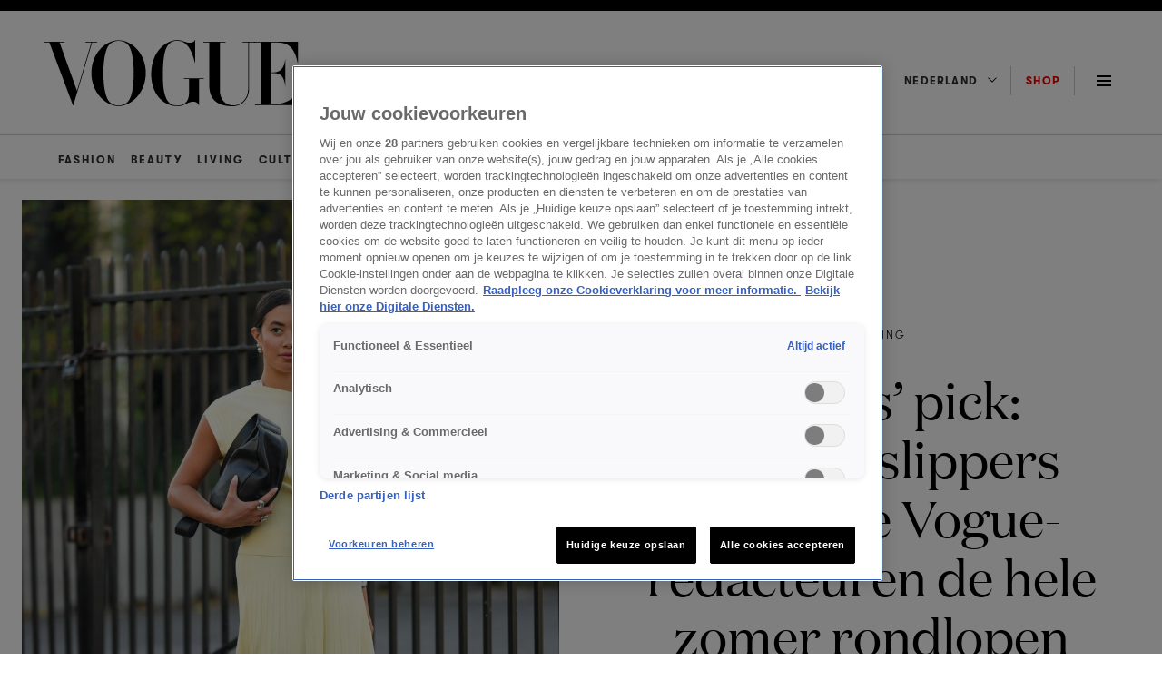

--- FILE ---
content_type: text/html; charset=UTF-8
request_url: https://www.vogue.nl/shoppings/mooie-slippers-zomer/
body_size: 39051
content:
<!DOCTYPE html>
<html class="has-navbar-fixed-top" lang="nl">
<head>
    <meta name='robots' content='index, follow, max-image-preview:large, max-snippet:-1, max-video-preview:-1' />
	<style>img:is([sizes="auto" i], [sizes^="auto," i]) { contain-intrinsic-size: 3000px 1500px }</style>
	
	<!-- This site is optimized with the Yoast SEO Premium plugin v25.3 (Yoast SEO v25.7) - https://yoast.com/wordpress/plugins/seo/ -->
	<title>De fijnste slippers die Vogue-redacteuren de hele zomer dragen</title>
	<meta name="description" content="Van teenslippers tot luxe leren instappers, dit zijn de slippers waarop Vogue-redacteuren de hele zomer willen rondlopen." />
	<link rel="canonical" href="https://www.vogue.nl/shoppings/mooie-slippers-zomer/" />
	<meta property="og:locale" content="nl_NL" />
	<meta property="og:type" content="article" />
	<meta property="og:title" content="Editors&#039; pick: stijlvolle slippers waarmee Vogue-redacteuren de hele zomer rondlopen" />
	<meta property="og:description" content="Van teenslippers tot luxe leren instappers, dit zijn de slippers waarop Vogue-redacteuren de hele zomer willen rondlopen." />
	<meta property="og:url" content="https://www.vogue.nl/shoppings/mooie-slippers-zomer/" />
	<meta property="og:site_name" content="Vogue NL" />
	<meta property="article:published_time" content="2024-07-23T12:26:43+00:00" />
	<meta property="article:modified_time" content="2024-07-24T08:10:16+00:00" />
	<meta property="og:image" content="https://www.vogue.nl/wp-content/uploads/2024/07/slippers-streetstyle.jpg" />
	<meta property="og:image:width" content="2000" />
	<meta property="og:image:height" content="1092" />
	<meta property="og:image:type" content="image/jpeg" />
	<meta name="author" content="Marjolein van den Brand" />
	<meta name="twitter:card" content="summary_large_image" />
	<meta name="twitter:label1" content="Geschreven door" />
	<meta name="twitter:data1" content="Marjolein van den Brand" />
	<meta name="twitter:label2" content="Geschatte leestijd" />
	<meta name="twitter:data2" content="8 minuten" />
	<script type="application/ld+json" class="yoast-schema-graph">{"@context":"https://schema.org","@graph":[{"@type":"WebPage","@id":"https://www.vogue.nl/shoppings/mooie-slippers-zomer/","url":"https://www.vogue.nl/shoppings/mooie-slippers-zomer/","name":"De fijnste slippers die Vogue-redacteuren de hele zomer dragen","isPartOf":{"@id":"https://www.vogue.nl/#website"},"primaryImageOfPage":{"@id":"https://www.vogue.nl/shoppings/mooie-slippers-zomer/#primaryimage"},"image":{"@id":"https://www.vogue.nl/shoppings/mooie-slippers-zomer/#primaryimage"},"thumbnailUrl":"https://www.vogue.nl/wp-content/uploads/2024/07/streetstyle-slippers-scaled.jpg","datePublished":"2024-07-23T12:26:43+00:00","dateModified":"2024-07-24T08:10:16+00:00","author":{"@id":"https://www.vogue.nl/#/schema/person/92e71fe28c7db2592e864cfc55b5fa59"},"description":"Van teenslippers tot luxe leren instappers, dit zijn de slippers waarop Vogue-redacteuren de hele zomer willen rondlopen.","inLanguage":"nl-NL","potentialAction":[{"@type":"ReadAction","target":["https://www.vogue.nl/shoppings/mooie-slippers-zomer/"]}]},{"@type":"ImageObject","inLanguage":"nl-NL","@id":"https://www.vogue.nl/shoppings/mooie-slippers-zomer/#primaryimage","url":"https://www.vogue.nl/wp-content/uploads/2024/07/streetstyle-slippers-scaled.jpg","contentUrl":"https://www.vogue.nl/wp-content/uploads/2024/07/streetstyle-slippers-scaled.jpg","width":1862,"height":2560,"caption":"Getty Images"},{"@type":"WebSite","@id":"https://www.vogue.nl/#website","url":"https://www.vogue.nl/","name":"Vogue NL","description":"Jouw dagelijkse dosis fashion, beauty, cultuur, living &amp; meer - blijf op de hoogte van de nieuwste trends en het laatste nieuws op Vogue.nl.","potentialAction":[{"@type":"SearchAction","target":{"@type":"EntryPoint","urlTemplate":"https://www.vogue.nl/?s={search_term_string}"},"query-input":{"@type":"PropertyValueSpecification","valueRequired":true,"valueName":"search_term_string"}}],"inLanguage":"nl-NL"},{"@type":"Person","@id":"https://www.vogue.nl/#/schema/person/92e71fe28c7db2592e864cfc55b5fa59","name":"Marjolein van den Brand","image":{"@type":"ImageObject","inLanguage":"nl-NL","@id":"https://www.vogue.nl/#/schema/person/image/","url":"https://secure.gravatar.com/avatar/2340466750e73f56f40e8267dd65eed13af10ca7dff2816ed8e54f10be9cc8eb?s=96&d=mm&r=g","contentUrl":"https://secure.gravatar.com/avatar/2340466750e73f56f40e8267dd65eed13af10ca7dff2816ed8e54f10be9cc8eb?s=96&d=mm&r=g","caption":"Marjolein van den Brand"},"url":"https://www.vogue.nl/author/marjolein/"}]}</script>
	<!-- / Yoast SEO Premium plugin. -->


<link rel='dns-prefetch' href='//cdn.cookielaw.org' />
<link rel='dns-prefetch' href='//cdn.jwplayer.com' />
<link rel='dns-prefetch' href='//tags.tiqcdn.com' />
<link rel="alternate" type="application/rss+xml" title="Vogue NL &raquo; feed" href="https://www.vogue.nl/feed/" />
<script>
window._wpemojiSettings = {"baseUrl":"https:\/\/s.w.org\/images\/core\/emoji\/16.0.1\/72x72\/","ext":".png","svgUrl":"https:\/\/s.w.org\/images\/core\/emoji\/16.0.1\/svg\/","svgExt":".svg","source":{"concatemoji":"https:\/\/www.vogue.nl\/wp-includes\/js\/wp-emoji-release.min.js?ver=6.8.2"}};
/*! This file is auto-generated */
!function(s,n){var o,i,e;function c(e){try{var t={supportTests:e,timestamp:(new Date).valueOf()};sessionStorage.setItem(o,JSON.stringify(t))}catch(e){}}function p(e,t,n){e.clearRect(0,0,e.canvas.width,e.canvas.height),e.fillText(t,0,0);var t=new Uint32Array(e.getImageData(0,0,e.canvas.width,e.canvas.height).data),a=(e.clearRect(0,0,e.canvas.width,e.canvas.height),e.fillText(n,0,0),new Uint32Array(e.getImageData(0,0,e.canvas.width,e.canvas.height).data));return t.every(function(e,t){return e===a[t]})}function u(e,t){e.clearRect(0,0,e.canvas.width,e.canvas.height),e.fillText(t,0,0);for(var n=e.getImageData(16,16,1,1),a=0;a<n.data.length;a++)if(0!==n.data[a])return!1;return!0}function f(e,t,n,a){switch(t){case"flag":return n(e,"\ud83c\udff3\ufe0f\u200d\u26a7\ufe0f","\ud83c\udff3\ufe0f\u200b\u26a7\ufe0f")?!1:!n(e,"\ud83c\udde8\ud83c\uddf6","\ud83c\udde8\u200b\ud83c\uddf6")&&!n(e,"\ud83c\udff4\udb40\udc67\udb40\udc62\udb40\udc65\udb40\udc6e\udb40\udc67\udb40\udc7f","\ud83c\udff4\u200b\udb40\udc67\u200b\udb40\udc62\u200b\udb40\udc65\u200b\udb40\udc6e\u200b\udb40\udc67\u200b\udb40\udc7f");case"emoji":return!a(e,"\ud83e\udedf")}return!1}function g(e,t,n,a){var r="undefined"!=typeof WorkerGlobalScope&&self instanceof WorkerGlobalScope?new OffscreenCanvas(300,150):s.createElement("canvas"),o=r.getContext("2d",{willReadFrequently:!0}),i=(o.textBaseline="top",o.font="600 32px Arial",{});return e.forEach(function(e){i[e]=t(o,e,n,a)}),i}function t(e){var t=s.createElement("script");t.src=e,t.defer=!0,s.head.appendChild(t)}"undefined"!=typeof Promise&&(o="wpEmojiSettingsSupports",i=["flag","emoji"],n.supports={everything:!0,everythingExceptFlag:!0},e=new Promise(function(e){s.addEventListener("DOMContentLoaded",e,{once:!0})}),new Promise(function(t){var n=function(){try{var e=JSON.parse(sessionStorage.getItem(o));if("object"==typeof e&&"number"==typeof e.timestamp&&(new Date).valueOf()<e.timestamp+604800&&"object"==typeof e.supportTests)return e.supportTests}catch(e){}return null}();if(!n){if("undefined"!=typeof Worker&&"undefined"!=typeof OffscreenCanvas&&"undefined"!=typeof URL&&URL.createObjectURL&&"undefined"!=typeof Blob)try{var e="postMessage("+g.toString()+"("+[JSON.stringify(i),f.toString(),p.toString(),u.toString()].join(",")+"));",a=new Blob([e],{type:"text/javascript"}),r=new Worker(URL.createObjectURL(a),{name:"wpTestEmojiSupports"});return void(r.onmessage=function(e){c(n=e.data),r.terminate(),t(n)})}catch(e){}c(n=g(i,f,p,u))}t(n)}).then(function(e){for(var t in e)n.supports[t]=e[t],n.supports.everything=n.supports.everything&&n.supports[t],"flag"!==t&&(n.supports.everythingExceptFlag=n.supports.everythingExceptFlag&&n.supports[t]);n.supports.everythingExceptFlag=n.supports.everythingExceptFlag&&!n.supports.flag,n.DOMReady=!1,n.readyCallback=function(){n.DOMReady=!0}}).then(function(){return e}).then(function(){var e;n.supports.everything||(n.readyCallback(),(e=n.source||{}).concatemoji?t(e.concatemoji):e.wpemoji&&e.twemoji&&(t(e.twemoji),t(e.wpemoji)))}))}((window,document),window._wpemojiSettings);
</script>
<style id='wp-emoji-styles-inline-css'>

	img.wp-smiley, img.emoji {
		display: inline !important;
		border: none !important;
		box-shadow: none !important;
		height: 1em !important;
		width: 1em !important;
		margin: 0 0.07em !important;
		vertical-align: -0.1em !important;
		background: none !important;
		padding: 0 !important;
	}
</style>
<style id='classic-theme-styles-inline-css'>
/*! This file is auto-generated */
.wp-block-button__link{color:#fff;background-color:#32373c;border-radius:9999px;box-shadow:none;text-decoration:none;padding:calc(.667em + 2px) calc(1.333em + 2px);font-size:1.125em}.wp-block-file__button{background:#32373c;color:#fff;text-decoration:none}
</style>
<style id='global-styles-inline-css'>
:root{--wp--preset--aspect-ratio--square: 1;--wp--preset--aspect-ratio--4-3: 4/3;--wp--preset--aspect-ratio--3-4: 3/4;--wp--preset--aspect-ratio--3-2: 3/2;--wp--preset--aspect-ratio--2-3: 2/3;--wp--preset--aspect-ratio--16-9: 16/9;--wp--preset--aspect-ratio--9-16: 9/16;--wp--preset--color--black: #000000;--wp--preset--color--cyan-bluish-gray: #abb8c3;--wp--preset--color--white: #ffffff;--wp--preset--color--pale-pink: #f78da7;--wp--preset--color--vivid-red: #cf2e2e;--wp--preset--color--luminous-vivid-orange: #ff6900;--wp--preset--color--luminous-vivid-amber: #fcb900;--wp--preset--color--light-green-cyan: #7bdcb5;--wp--preset--color--vivid-green-cyan: #00d084;--wp--preset--color--pale-cyan-blue: #8ed1fc;--wp--preset--color--vivid-cyan-blue: #0693e3;--wp--preset--color--vivid-purple: #9b51e0;--wp--preset--gradient--vivid-cyan-blue-to-vivid-purple: linear-gradient(135deg,rgba(6,147,227,1) 0%,rgb(155,81,224) 100%);--wp--preset--gradient--light-green-cyan-to-vivid-green-cyan: linear-gradient(135deg,rgb(122,220,180) 0%,rgb(0,208,130) 100%);--wp--preset--gradient--luminous-vivid-amber-to-luminous-vivid-orange: linear-gradient(135deg,rgba(252,185,0,1) 0%,rgba(255,105,0,1) 100%);--wp--preset--gradient--luminous-vivid-orange-to-vivid-red: linear-gradient(135deg,rgba(255,105,0,1) 0%,rgb(207,46,46) 100%);--wp--preset--gradient--very-light-gray-to-cyan-bluish-gray: linear-gradient(135deg,rgb(238,238,238) 0%,rgb(169,184,195) 100%);--wp--preset--gradient--cool-to-warm-spectrum: linear-gradient(135deg,rgb(74,234,220) 0%,rgb(151,120,209) 20%,rgb(207,42,186) 40%,rgb(238,44,130) 60%,rgb(251,105,98) 80%,rgb(254,248,76) 100%);--wp--preset--gradient--blush-light-purple: linear-gradient(135deg,rgb(255,206,236) 0%,rgb(152,150,240) 100%);--wp--preset--gradient--blush-bordeaux: linear-gradient(135deg,rgb(254,205,165) 0%,rgb(254,45,45) 50%,rgb(107,0,62) 100%);--wp--preset--gradient--luminous-dusk: linear-gradient(135deg,rgb(255,203,112) 0%,rgb(199,81,192) 50%,rgb(65,88,208) 100%);--wp--preset--gradient--pale-ocean: linear-gradient(135deg,rgb(255,245,203) 0%,rgb(182,227,212) 50%,rgb(51,167,181) 100%);--wp--preset--gradient--electric-grass: linear-gradient(135deg,rgb(202,248,128) 0%,rgb(113,206,126) 100%);--wp--preset--gradient--midnight: linear-gradient(135deg,rgb(2,3,129) 0%,rgb(40,116,252) 100%);--wp--preset--font-size--small: 13px;--wp--preset--font-size--medium: 20px;--wp--preset--font-size--large: 36px;--wp--preset--font-size--x-large: 42px;--wp--preset--spacing--20: 0.44rem;--wp--preset--spacing--30: 0.67rem;--wp--preset--spacing--40: 1rem;--wp--preset--spacing--50: 1.5rem;--wp--preset--spacing--60: 2.25rem;--wp--preset--spacing--70: 3.38rem;--wp--preset--spacing--80: 5.06rem;--wp--preset--shadow--natural: 6px 6px 9px rgba(0, 0, 0, 0.2);--wp--preset--shadow--deep: 12px 12px 50px rgba(0, 0, 0, 0.4);--wp--preset--shadow--sharp: 6px 6px 0px rgba(0, 0, 0, 0.2);--wp--preset--shadow--outlined: 6px 6px 0px -3px rgba(255, 255, 255, 1), 6px 6px rgba(0, 0, 0, 1);--wp--preset--shadow--crisp: 6px 6px 0px rgba(0, 0, 0, 1);}:where(.is-layout-flex){gap: 0.5em;}:where(.is-layout-grid){gap: 0.5em;}body .is-layout-flex{display: flex;}.is-layout-flex{flex-wrap: wrap;align-items: center;}.is-layout-flex > :is(*, div){margin: 0;}body .is-layout-grid{display: grid;}.is-layout-grid > :is(*, div){margin: 0;}:where(.wp-block-columns.is-layout-flex){gap: 2em;}:where(.wp-block-columns.is-layout-grid){gap: 2em;}:where(.wp-block-post-template.is-layout-flex){gap: 1.25em;}:where(.wp-block-post-template.is-layout-grid){gap: 1.25em;}.has-black-color{color: var(--wp--preset--color--black) !important;}.has-cyan-bluish-gray-color{color: var(--wp--preset--color--cyan-bluish-gray) !important;}.has-white-color{color: var(--wp--preset--color--white) !important;}.has-pale-pink-color{color: var(--wp--preset--color--pale-pink) !important;}.has-vivid-red-color{color: var(--wp--preset--color--vivid-red) !important;}.has-luminous-vivid-orange-color{color: var(--wp--preset--color--luminous-vivid-orange) !important;}.has-luminous-vivid-amber-color{color: var(--wp--preset--color--luminous-vivid-amber) !important;}.has-light-green-cyan-color{color: var(--wp--preset--color--light-green-cyan) !important;}.has-vivid-green-cyan-color{color: var(--wp--preset--color--vivid-green-cyan) !important;}.has-pale-cyan-blue-color{color: var(--wp--preset--color--pale-cyan-blue) !important;}.has-vivid-cyan-blue-color{color: var(--wp--preset--color--vivid-cyan-blue) !important;}.has-vivid-purple-color{color: var(--wp--preset--color--vivid-purple) !important;}.has-black-background-color{background-color: var(--wp--preset--color--black) !important;}.has-cyan-bluish-gray-background-color{background-color: var(--wp--preset--color--cyan-bluish-gray) !important;}.has-white-background-color{background-color: var(--wp--preset--color--white) !important;}.has-pale-pink-background-color{background-color: var(--wp--preset--color--pale-pink) !important;}.has-vivid-red-background-color{background-color: var(--wp--preset--color--vivid-red) !important;}.has-luminous-vivid-orange-background-color{background-color: var(--wp--preset--color--luminous-vivid-orange) !important;}.has-luminous-vivid-amber-background-color{background-color: var(--wp--preset--color--luminous-vivid-amber) !important;}.has-light-green-cyan-background-color{background-color: var(--wp--preset--color--light-green-cyan) !important;}.has-vivid-green-cyan-background-color{background-color: var(--wp--preset--color--vivid-green-cyan) !important;}.has-pale-cyan-blue-background-color{background-color: var(--wp--preset--color--pale-cyan-blue) !important;}.has-vivid-cyan-blue-background-color{background-color: var(--wp--preset--color--vivid-cyan-blue) !important;}.has-vivid-purple-background-color{background-color: var(--wp--preset--color--vivid-purple) !important;}.has-black-border-color{border-color: var(--wp--preset--color--black) !important;}.has-cyan-bluish-gray-border-color{border-color: var(--wp--preset--color--cyan-bluish-gray) !important;}.has-white-border-color{border-color: var(--wp--preset--color--white) !important;}.has-pale-pink-border-color{border-color: var(--wp--preset--color--pale-pink) !important;}.has-vivid-red-border-color{border-color: var(--wp--preset--color--vivid-red) !important;}.has-luminous-vivid-orange-border-color{border-color: var(--wp--preset--color--luminous-vivid-orange) !important;}.has-luminous-vivid-amber-border-color{border-color: var(--wp--preset--color--luminous-vivid-amber) !important;}.has-light-green-cyan-border-color{border-color: var(--wp--preset--color--light-green-cyan) !important;}.has-vivid-green-cyan-border-color{border-color: var(--wp--preset--color--vivid-green-cyan) !important;}.has-pale-cyan-blue-border-color{border-color: var(--wp--preset--color--pale-cyan-blue) !important;}.has-vivid-cyan-blue-border-color{border-color: var(--wp--preset--color--vivid-cyan-blue) !important;}.has-vivid-purple-border-color{border-color: var(--wp--preset--color--vivid-purple) !important;}.has-vivid-cyan-blue-to-vivid-purple-gradient-background{background: var(--wp--preset--gradient--vivid-cyan-blue-to-vivid-purple) !important;}.has-light-green-cyan-to-vivid-green-cyan-gradient-background{background: var(--wp--preset--gradient--light-green-cyan-to-vivid-green-cyan) !important;}.has-luminous-vivid-amber-to-luminous-vivid-orange-gradient-background{background: var(--wp--preset--gradient--luminous-vivid-amber-to-luminous-vivid-orange) !important;}.has-luminous-vivid-orange-to-vivid-red-gradient-background{background: var(--wp--preset--gradient--luminous-vivid-orange-to-vivid-red) !important;}.has-very-light-gray-to-cyan-bluish-gray-gradient-background{background: var(--wp--preset--gradient--very-light-gray-to-cyan-bluish-gray) !important;}.has-cool-to-warm-spectrum-gradient-background{background: var(--wp--preset--gradient--cool-to-warm-spectrum) !important;}.has-blush-light-purple-gradient-background{background: var(--wp--preset--gradient--blush-light-purple) !important;}.has-blush-bordeaux-gradient-background{background: var(--wp--preset--gradient--blush-bordeaux) !important;}.has-luminous-dusk-gradient-background{background: var(--wp--preset--gradient--luminous-dusk) !important;}.has-pale-ocean-gradient-background{background: var(--wp--preset--gradient--pale-ocean) !important;}.has-electric-grass-gradient-background{background: var(--wp--preset--gradient--electric-grass) !important;}.has-midnight-gradient-background{background: var(--wp--preset--gradient--midnight) !important;}.has-small-font-size{font-size: var(--wp--preset--font-size--small) !important;}.has-medium-font-size{font-size: var(--wp--preset--font-size--medium) !important;}.has-large-font-size{font-size: var(--wp--preset--font-size--large) !important;}.has-x-large-font-size{font-size: var(--wp--preset--font-size--x-large) !important;}
:where(.wp-block-post-template.is-layout-flex){gap: 1.25em;}:where(.wp-block-post-template.is-layout-grid){gap: 1.25em;}
:where(.wp-block-columns.is-layout-flex){gap: 2em;}:where(.wp-block-columns.is-layout-grid){gap: 2em;}
:root :where(.wp-block-pullquote){font-size: 1.5em;line-height: 1.6;}
</style>
<link rel='stylesheet' id='nx-code-css' href='https://www.vogue.nl/wp-content/plugins/nx-code/public/css/nx-code-public.css?ver=1.0.0' media='all' />
<link rel='stylesheet' id='kijkplayer-css' href='https://www.vogue.nl/wp-content/themes/nxcode/css/kijkplayer.css?ver=1.0.1' media='all' />
<script src="https://www.vogue.nl/wp-content/themes/nxcode/js/ace.js?ver=6.8.2" id="ace-js"></script>
<script type="text/javascript" src="https://cdn.cookielaw.org/scripttemplates/otSDKStub.js?ver=6.8.2" data-domain-script="9e73076f-82ea-4552-965d-2b43b315d0a1"></script><script src="//tags.tiqcdn.com/utag/talpa/mfm-vogue-web/prod/utag.js?ver=6.8.2" id="tealium-js"></script>
<link rel="https://api.w.org/" href="https://www.vogue.nl/wp-json/" /><link rel="alternate" title="JSON" type="application/json" href="https://www.vogue.nl/wp-json/wp/v2/posts/307172" /><link rel="EditURI" type="application/rsd+xml" title="RSD" href="https://www.vogue.nl/xmlrpc.php?rsd" />
<meta name="generator" content="WordPress 6.8.2" />
<link rel='shortlink' href='https://www.vogue.nl/?p=307172' />
<link rel="alternate" title="oEmbed (JSON)" type="application/json+oembed" href="https://www.vogue.nl/wp-json/oembed/1.0/embed?url=https%3A%2F%2Fwww.vogue.nl%2Fshoppings%2Fmooie-slippers-zomer%2F" />
<link rel="alternate" title="oEmbed (XML)" type="text/xml+oembed" href="https://www.vogue.nl/wp-json/oembed/1.0/embed?url=https%3A%2F%2Fwww.vogue.nl%2Fshoppings%2Fmooie-slippers-zomer%2F&#038;format=xml" />
<!--Start ACE --><script async src="https://advertising-cdn.dpgmedia.cloud/web-advertising/17/5/0/advert-xandr.js" type="application/javascript"></script><script async data-advert-src="https://adsdk.microsoft.com/ast/ast.js" data-advert-vendors="32"></script><script async data-advert-src="https://scdn.cxense.com/cx.js" data-advert-purposes="3,4" data-advert-vendors="412"></script><script async src="https://cdn.optoutadvertising.com/script/ootag.v2.min.js"></script><style>[data-advert-slot-state]>[id$=-videoWrapper]{width:100%}[data-advert-slot-state]>[id$=-videoWrapper] iframe[id^=pp-iframe-]{display:block}</style><script async src="https://advertising-cdn.dpgmedia.cloud/web-advertising/prebid.js"></script><script async src="https://advertising-cdn.dpgmedia.cloud/header-bidding/prod/vogue/ad5c1dfbb3ec4b5d74f0ae2c17c6770a068a6a8d.js"></script><script async src="https://advertising-cdn.dpgmedia.cloud/native-templates/prod/vogue/templates.js"></script><script async src="https://advertising-cdn.dpgmedia.cloud/native-renderer/main.js"></script><script type="application/javascript">(function(){if(document.currentScript){document.currentScript.remove()}if("undefined"==typeof performance.mark){performance.mark=function(){}}performance.mark("advert - inline-script - start");function b(settings){const a=window.innerWidth,b=settings.xandr.breakpoints;return Object.keys(b).reduce((c,d)=>{if(b[d]<=a){if(null===c||b[d]>b[c]){c=d}}return c},null)}function c(a,c,settings,d){const e=b(settings),f=d.placeholderSizes&&d.placeholderSizes[a],g=f&&(f[e]||f.default);if(g){const b=document.getElementById(c||a);if(b){const c=d.permanentPlaceholders&&d.permanentPlaceholders[a],f=c&&(!0===c||c[e]||c.default);b.setAttribute("data-advert-placeholder-collapses",(!f).toString());b.setAttribute("data-advert-placeholder-size",g.join("x"));b.style["min-height"]=`${g[1]}px`}}}function d(a){if(a.node&&"true"===a.node.getAttribute("data-advert-placeholder-collapses")){a.node.style["min-height"]=null}}window.advert=window.advert||{};window.advert.cmd=window.advert.cmd||[];function e(settings,a){f(settings);window.getAdvertSlotByName=a=>{return window.advert.getSlot(a)};window.getAdvertSlotById=a=>{return window.advert.getSlot(window.advert.getSlotNameFromMapping(a))};window.loadAdvertSlot=(b,d)=>{return new Promise((e,f)=>{c(b,d,settings,a);window.advert.cmd.push(["loaded",()=>{window.advert.loadSlot(b,d).then(e).catch(f)}])})};}function f(settings){window.advert.cmd.push(()=>{window.advert.pubsub.subscribe("slot.rendered",d);settings.prebid.caching.getConfig=()=>window.__advertPrebidConfig;window.advert.init(settings)})}window.loadAdvertSettings=(settings,a)=>{if(!settings){console.error("[ADVERT] Trying to load without settings",settings);return}e(settings,a)};performance.mark("advert - inline-script - end")})();</script><style>[data-advert-slot-state]{display:-webkit-box;display:-ms-flexbox;display:flex;-webkit-box-align:center;-ms-flex-align:center;align-items:center;-webkit-box-pack:center;-ms-flex-pack:center;justify-content:center}
[data-advert-slot-empty]:not([data-advert-placeholder-collapses=false]),[data-advert-slot-state=created]:not([data-advert-placeholder-collapses=false]){display:none}</style><script type="application/javascript">(function(settings,a,b){if(document.currentScript){document.currentScript.remove()}performance.mark("advert - load-settings - start");if(!window.loadAdvertSettings){console.error("[ADVERT] Tried to load advert settings before main initialisation.");return}window.loadAdvertSettings(settings,a);performance.mark("advert - load-settings - end")})({"xandr":{"memberId":7463,"disablePSA":true,"enableSafeFrame":false,"breakpoints":{"small":0,"medium":768,"large":1024,"xlarge":1408},"targeting":{"pag":"detail","cat":["fashion.shopping","fashion","shopping"],"cid":"mooie-slippers-zomer","bsuit":["NScreened"],"pub":["ppn","talpa","vogue"],"env":{"small":["web","mweb"],"medium":["web"],"large":["web"],"xlarge":["web"]},"channel":["women","fashion-beauty","lifestyle"]},"slots":[{"name":"h1-detail","placement":{"small":"vogue_wsc_fashion-and-beauty_detail_h1","medium":"vogue_wmc_fashion-and-beauty_detail_h1","large":"vogue_wmc_fashion-and-beauty_detail_h1","xlarge":"vogue_wmc_fashion-and-beauty_detail_h1"},"gpid":{"small":"vogue_wsc_fashion-and-beauty","medium":"vogue_wmc_fashion-and-beauty","large":"vogue_wmc_fashion-and-beauty","xlarge":"vogue_wmc_fashion-and-beauty"},"sizeMapping":"h1-detail","preload":{"default":false,"medium":true,"large":true,"xlarge":true},"supportedAdServers":["xandr","optOut"],"targeting":{"pos":"h1","product":{"small":[],"medium":["native-post","seamless-image-multi","seamless-video-multi"],"large":["native-post","seamless-image-multi","seamless-video-multi"],"xlarge":["native-post","seamless-image-multi","seamless-video-multi"]},"slot":"h1-detail"}},{"name":"h2-detail","placement":{"small":"vogue_wsc_fashion-and-beauty_detail_h2","medium":"vogue_wmc_fashion-and-beauty_detail_h2","large":"vogue_wmc_fashion-and-beauty_detail_h2","xlarge":"vogue_wmc_fashion-and-beauty_detail_h2"},"gpid":{"small":"vogue_wsc_fashion-and-beauty","medium":"vogue_wmc_fashion-and-beauty","large":"vogue_wmc_fashion-and-beauty","xlarge":"vogue_wmc_fashion-and-beauty"},"sizeMapping":"h2-detail","lazyLoad":{"large":true,"xlarge":true,"medium":true},"preload":{"default":false,"medium":true,"large":true,"xlarge":true},"supportedAdServers":["xandr","optOut"],"targeting":{"pos":"h2","slot":"h2-detail"}},{"name":"h3-detail","placement":{"small":"vogue_wsc_fashion-and-beauty_detail_h3","medium":"vogue_wmc_fashion-and-beauty_detail_h3","large":"vogue_wmc_fashion-and-beauty_detail_h3","xlarge":"vogue_wmc_fashion-and-beauty_detail_h3"},"gpid":{"small":"vogue_wsc_fashion-and-beauty","medium":"vogue_wmc_fashion-and-beauty","large":"vogue_wmc_fashion-and-beauty","xlarge":"vogue_wmc_fashion-and-beauty"},"sizeMapping":"h3-detail","lazyLoad":{"large":true,"xlarge":true,"medium":true},"refreshSettings":{"modes":["time"],"enabled":{"small":false,"default":true,"medium":false},"fixedHeight":true,"timeSettings":{"delay":30000}},"preload":{"default":false,"medium":true,"large":true,"xlarge":true},"supportedAdServers":["xandr","optOut"],"targeting":{"pos":"h3","slot":"h3-detail"}},{"name":"h4-detail","placement":{"small":"vogue_wsc_fashion-and-beauty_detail_h4","medium":"vogue_wmc_fashion-and-beauty_detail_h4","large":"vogue_wmc_fashion-and-beauty_detail_h4","xlarge":"vogue_wmc_fashion-and-beauty_detail_h4"},"gpid":{"small":"vogue_wsc_fashion-and-beauty","medium":"vogue_wmc_fashion-and-beauty","large":"vogue_wmc_fashion-and-beauty","xlarge":"vogue_wmc_fashion-and-beauty"},"sizeMapping":"h4-detail","lazyLoad":{"large":true,"xlarge":true,"medium":true},"preload":{"default":false,"medium":true,"large":true,"xlarge":true},"moveBehaviour":"copy","supportedAdServers":["xandr","optOut"],"targeting":{"pos":"h4","slot":"h4-detail"}},{"name":"h5-detail","placement":{"small":"vogue_wsc_fashion-and-beauty_detail_h5","medium":"vogue_wmc_fashion-and-beauty_detail_h5","large":"vogue_wmc_fashion-and-beauty_detail_h5","xlarge":"vogue_wmc_fashion-and-beauty_detail_h5"},"gpid":{"small":"vogue_wsc_fashion-and-beauty","medium":"vogue_wmc_fashion-and-beauty","large":"vogue_wmc_fashion-and-beauty","xlarge":"vogue_wmc_fashion-and-beauty"},"sizeMapping":"h5-detail","lazyLoad":{"large":true,"xlarge":true,"medium":true},"preload":{"default":false,"medium":true,"large":true,"xlarge":true},"moveBehaviour":"copy","targeting":{"pos":"h5","slot":"h5-detail"}},{"name":"a1-detail","placement":{"small":"vogue_wsc_fashion-and-beauty_detail_a1","medium":"vogue_wmc_fashion-and-beauty_detail_a1","large":"vogue_wmc_fashion-and-beauty_detail_a1","xlarge":"vogue_wmc_fashion-and-beauty_detail_a1"},"gpid":{"small":"vogue_wsc_fashion-and-beauty","medium":"vogue_wmc_fashion-and-beauty","large":"vogue_wmc_fashion-and-beauty","xlarge":"vogue_wmc_fashion-and-beauty"},"sizeMapping":"a1-detail","lazyLoad":{"small":true},"preload":{"default":false,"small":true},"supportedAdServers":["xandr","optOut"],"targeting":{"pos":"a1","product":{"small":["seamless-image","seamless-video","seamless-video-shop","seamless-image-shop","seamless-carousel-shop","seamless-collection-image","seamless-collection-video","seamless-carousel","seamless-image-multi","seamless-video-multi","native-post","branded-content","branded-video"],"medium":[],"large":[],"xlarge":[]},"slot":"a1-detail"}},{"name":"a2-detail","placement":{"small":"vogue_wsc_fashion-and-beauty_detail_a2","medium":"vogue_wmc_fashion-and-beauty_detail_a2","large":"vogue_wmc_fashion-and-beauty_detail_a2","xlarge":"vogue_wmc_fashion-and-beauty_detail_a2"},"gpid":{"small":"vogue_wsc_fashion-and-beauty","medium":"vogue_wmc_fashion-and-beauty","large":"vogue_wmc_fashion-and-beauty","xlarge":"vogue_wmc_fashion-and-beauty"},"sizeMapping":"a2-detail","lazyLoad":{"small":true},"preload":{"default":false,"small":true},"moveBehaviour":"copy","supportedAdServers":["xandr","optOut"],"targeting":{"pos":"a2","product":{"small":["seamless-image","seamless-video","seamless-video-shop","seamless-image-shop","seamless-carousel-shop","seamless-collection-image","seamless-collection-video","seamless-carousel","seamless-image-multi","seamless-video-multi","native-post","branded-content","branded-video"],"medium":[],"large":[],"xlarge":[]},"slot":"a2-detail"}},{"name":"a3-detail","placement":{"small":"vogue_wsc_fashion-and-beauty_detail_a3","medium":"vogue_wmc_fashion-and-beauty_detail_a3","large":"vogue_wmc_fashion-and-beauty_detail_a3","xlarge":"vogue_wmc_fashion-and-beauty_detail_a3"},"gpid":{"small":"vogue_wsc_fashion-and-beauty","medium":"vogue_wmc_fashion-and-beauty","large":"vogue_wmc_fashion-and-beauty","xlarge":"vogue_wmc_fashion-and-beauty"},"sizeMapping":"a3-detail","lazyLoad":{"small":true},"preload":{"default":false,"small":true},"moveBehaviour":"copy","supportedAdServers":["xandr","optOut"],"targeting":{"pos":"a3","product":{"small":["seamless-image","seamless-video","seamless-video-shop","seamless-image-shop","seamless-carousel-shop","seamless-collection-image","seamless-collection-video","seamless-carousel","seamless-image-multi","seamless-video-multi","native-post","branded-content","branded-video"],"medium":[],"large":[],"xlarge":[]},"slot":"a3-detail"}},{"name":"r1-detail","placement":{"small":"vogue_wsc_fashion-and-beauty_detail_r1","medium":"vogue_wmc_fashion-and-beauty_detail_r1","large":"vogue_wmc_fashion-and-beauty_detail_r1","xlarge":"vogue_wmc_fashion-and-beauty_detail_r1"},"gpid":{"small":"vogue_wsc_fashion-and-beauty","medium":"vogue_wmc_fashion-and-beauty","large":"vogue_wmc_fashion-and-beauty","xlarge":"vogue_wmc_fashion-and-beauty"},"sizeMapping":"r1-detail","preload":{"default":false,"small":true,"large":true,"xlarge":true},"supportedAdServers":["xandr","optOut"],"targeting":{"pos":"r1","product":{"small":["seamless-image","seamless-video","seamless-video-shop","seamless-image-shop","seamless-carousel-shop","seamless-collection-image","seamless-collection-video","seamless-carousel","seamless-image-multi","seamless-video-multi","native-post","branded-content","branded-video"],"medium":[],"large":[],"xlarge":[]},"slot":"r1-detail"}},{"name":"r2-detail","placement":{"small":"vogue_wsc_fashion-and-beauty_detail_r2","medium":"vogue_wmc_fashion-and-beauty_detail_r2","large":"vogue_wmc_fashion-and-beauty_detail_r2","xlarge":"vogue_wmc_fashion-and-beauty_detail_r2"},"gpid":{"small":"vogue_wsc_fashion-and-beauty","medium":"vogue_wmc_fashion-and-beauty","large":"vogue_wmc_fashion-and-beauty","xlarge":"vogue_wmc_fashion-and-beauty"},"sizeMapping":"r2-detail","lazyLoad":{"large":true,"xlarge":true},"refreshSettings":{"modes":["time"],"enabled":{"large":true,"xlarge":true},"fixedHeight":true,"timeSettings":{"delay":30000}},"preload":{"default":false,"large":true,"xlarge":true},"supportedAdServers":["xandr","optOut"],"targeting":{"pos":"r2","slot":"r2-detail"}},{"name":"r3-detail","placement":{"small":"vogue_wsc_fashion-and-beauty_detail_r3","medium":"vogue_wmc_fashion-and-beauty_detail_r3","large":"vogue_wmc_fashion-and-beauty_detail_r3","xlarge":"vogue_wmc_fashion-and-beauty_detail_r3"},"gpid":{"small":"vogue_wsc_fashion-and-beauty","medium":"vogue_wmc_fashion-and-beauty","large":"vogue_wmc_fashion-and-beauty","xlarge":"vogue_wmc_fashion-and-beauty"},"sizeMapping":"r3-detail","lazyLoad":{"large":true,"xlarge":true},"refreshSettings":{"modes":["time"],"enabled":{"large":true,"xlarge":true},"fixedHeight":true,"timeSettings":{"delay":30000}},"preload":{"default":false,"large":true,"xlarge":true},"supportedAdServers":["xandr","optOut"],"targeting":{"pos":"r3","slot":"r3-detail"}},{"name":"r4-detail","placement":{"small":"vogue_wsc_fashion-and-beauty_detail_r4","medium":"vogue_wmc_fashion-and-beauty_detail_r4","large":"vogue_wmc_fashion-and-beauty_detail_r4","xlarge":"vogue_wmc_fashion-and-beauty_detail_r4"},"gpid":{"small":"vogue_wsc_fashion-and-beauty","medium":"vogue_wmc_fashion-and-beauty","large":"vogue_wmc_fashion-and-beauty","xlarge":"vogue_wmc_fashion-and-beauty"},"sizeMapping":"r4-detail","lazyLoad":{"large":true,"xlarge":true},"preload":{"default":false,"large":true,"xlarge":true},"moveBehaviour":"copy","supportedAdServers":["xandr","optOut"],"targeting":{"pos":"r4","slot":"r4-detail"}}],"sizeMapping":{"h1-detail":{"large":[[970,250],[728,90],[300,250],[970,90],[1800,200],[970,251]],"xlarge":[[970,250],[728,90],[300,250],[970,90],[1800,200],[970,251]],"medium":[[728,90],[1800,200],[300,250],[728,91]]},"h2-detail":{"large":[[1,1],[970,250],[728,90],[300,250],[970,90],[1800,200],[970,255],[2,2],[970,252],[3,3]],"xlarge":[[1,1],[970,250],[728,90],[300,250],[970,90],[1800,200],[970,255],[2,2],[300,251],[970,252],[3,3]],"medium":[[1,1],[728,90],[300,250],[1800,200],[728,95],[2,2],[4,4],[3,3]]},"h3-detail":{"large":[[970,250],[728,90],[300,250],[970,90],[1800,200],[970,255],[2,2],[4,4]],"xlarge":[[970,250],[728,90],[300,250],[970,90],[1800,200],[970,255],[2,2],[4,4]],"medium":[[728,90],[300,250],[1800,200],[728,95],[2,2],[4,4]]},"h4-detail":{"large":[[1,1],[970,250],[728,90],[300,250],[970,90],[970,255],[2,2],[4,4]],"xlarge":[[1,1],[970,250],[728,90],[300,250],[970,90],[970,255],[2,2],[4,4]],"medium":[[1,1],[728,90],[300,250],[728,95],[2,2],[4,4]]},"h5-detail":{"large":[[2,2],[4,4],[300,250],[728,90],[970,250],[970,90],[970,255]],"xlarge":[[2,2],[4,4],[300,250],[728,90],[970,250],[970,90],[970,255]],"medium":[[2,2],[4,4],[300,250],[728,90],[728,95]]},"a1-detail":{"small":[[1,1],[300,600],[300,250],[320,240],[1800,200],[360,675],[320,400],[320,500],[320,480],[321,260],[4,4]]},"a2-detail":{"small":[[300,250],[320,240],[360,675],[320,480],[2,2],[321,260],[4,4]]},"a3-detail":{"small":[[300,600],[300,250],[320,240],[320,480],[2,2],[321,260],[4,4]]},"r1-detail":{"large":[[300,250],[300,251],[300,600],[2,2],[301,260],[4,4],[300,601]],"small":[[300,250],[320,100],[320,500],[320,400],[360,675],[320,700],[320,480],[321,241],[1800,200],[320,240]],"xlarge":[[300,250],[300,251],[300,600],[2,2],[301,260],[4,4],[300,601]]},"r2-detail":{"large":[[300,600],[300,250],[2,2],[301,260],[4,4]],"small":[[300,250],[320,400],[320,480],[320,500],[320,700],[321,241],[360,675],[320,240]],"xlarge":[[300,600],[300,250],[2,2],[301,260],[4,4]]},"r3-detail":{"large":[[300,600],[300,250],[2,2],[301,260],[4,4]],"xlarge":[[300,600],[300,250],[2,2],[301,260],[4,4]]},"r4-detail":{"large":[[300,600],[300,250],[2,2],[301,260],[4,4]],"xlarge":[[300,600],[300,250],[2,2],[301,260],[4,4]]}},"lazyLoadThreshold":{"small":300,"default":800},"multiPositions":[],"slotNameMappings":{"h1":{"default":null,"medium":"h1-detail","large":"h1-detail","xlarge":"h1-detail"},"h2":{"default":null,"medium":"h2-detail","large":"h2-detail","xlarge":"h2-detail"},"h3":{"default":null,"medium":"h3-detail","large":"h3-detail","xlarge":"h3-detail"},"h4":{"default":null,"medium":"h4-detail","large":"h4-detail","xlarge":"h4-detail"},"h5":{"default":null,"medium":"h5-detail","large":"h5-detail","xlarge":"h5-detail"},"h6":{"default":null,"medium":"h5-detail","large":"h5-detail","xlarge":"h5-detail"},"h7":{"large":"h5-detail","default":null,"xlarge":"h5-detail"},"r1":{"small":"r1-detail","default":null,"large":"r1-detail","xlarge":"r1-detail"},"r2":{"small":"a1-detail","default":null,"large":"r2-detail","xlarge":"r2-detail"},"r3":{"small":"a2-detail","default":null,"large":"r3-detail","xlarge":"r3-detail"},"r4":{"small":"a3-detail","default":null,"large":"r4-detail","xlarge":"r4-detail"},"r5":{"small":"a3-detail","default":null,"large":"r4-detail","xlarge":"r4-detail"},"r6":{"small":"a3-detail","default":null,"large":"r4-detail","xlarge":"r4-detail"},"r7":{"small":"a3-detail","default":null,"large":"r4-detail","xlarge":"r4-detail"}},"features":{"optOut":true,"brandMetrics":false,"experiments":false,"snowplow":false,"privacy":true,"cxense":true,"dmoi":true},"dmoi":{"apiKey":"e2wuTmOEm7Rmgh5G0jwCG6GhKOqJta1hW7QfNP77","rdmoiSource":"rdpgmedia.nl","source":"dpgmedia.nl"},"cxense":{"pageViewEvent":true,"includeLibrary":true},"optOut":{"publisher":102,"slots":{"h1-detail":"vogue.nl_detail_h1","h2-detail":"vogue.nl_detail_h2","h3-detail":"vogue.nl_detail_h3","h4-detail":"vogue.nl_detail_h4","a1-detail":"vogue.nl_detail_a1","a2-detail":"vogue.nl_detail_a2","a3-detail":"vogue.nl_detail_a3","r1-detail":"vogue.nl_detail_r1","r2-detail":"vogue.nl_detail_r2","r3-detail":"vogue.nl_detail_r3","r4-detail":"vogue.nl_detail_r4"},"onlyNoConsent":true},"nativeTemplates":{"renderConfig":{"callToActionCharacterFilter":null,"variables":{},"fallbackTemplate":"native-post","callToActionDefaultText":"meer info","tracking":{"enabledEvents":["slideImpressions","slideClicks","leadformImpression","leadformClose","leadformCancel","leadformSubmit","leadformSubmitFailure","leadformClickout"]}},"feedContext":{"profile":"vogue","navigation":"Fashion,Shopping"}},"conditionalConfigurations":[{"conditions":[[{"field":"fraction","comparer":"lte","value":0.07}]],"config":[{"kind":"N","path":["nativeTemplates","renderConfig","tracking","attentionMeasurement"],"rhs":{"allowedProducts":["seamless-carousel","seamless-image","seamless-image-mini","seamless-image-multi","seamless-video-multi","seamless-video","seamless-video-shop","seamless-image-shop","seamless-carousel-shop","seamless-collection-image","seamless-collection-video","carousel-template"],"ctxId":"37122525","enabled":true,"plcId":"20251601004","cmpId":"16082025"}}]}]},"prebid":{"caching":{"maxIterations":4},"additionalConfig":{"currency":{"rates":{"USD":{"EUR":0.8516}}}}},"debugInfo":{"generationDateTime":"2026-01-24T20:21:50.359Z","profile":"vogue","version":"229","stage":"prod"}},{"placeholderSizes":{"h1":{},"h2":{},"h3":{},"h4":{},"h5":{},"h6":{},"h7":{},"r1":{},"r2":{},"r3":{},"r4":{},"r5":{},"r6":{},"r7":{}}},[]);</script><!--End ACE -->    <meta charset="utf-8">
    <meta http-equiv="X-UA-Compatible" content="IE=edge">
    <meta name="viewport" content="width=device-width, initial-scale=1.0"/>
    
    	        	        <title>De fijnste slippers die Vogue-redacteuren de hele zomer dragen | Vogue NL</title>
	        
	        <meta name="description" content="Van teenslippers tot luxe leren instappers, dit zijn de slippers waarop Vogue-redacteuren de hele zomer willen rondlopen.">
	        <meta name="author" content="Marjolein van den Brand">
	        <meta name="news_keywords" content="EDITOR'S PICK, SCHOENEN, ZOMER, FASHION, SHOPPING"/>
	        <meta name="keywords" content="EDITOR'S PICK, SCHOENEN, ZOMER, FASHION, SHOPPING"/>
	        <meta property="og:locale" content="nl_NL"/>
	        <meta property="og:type" content="article"/>
	        <meta property="og:title" content="Editors' pick: stijlvolle slippers waarmee Vogue-redacteuren de hele zomer rondlopen | Vogue NL"/>
	        <meta property="og:description" content="Van de simpele maar klassieke Havaianas-teenslipper tot luxe slides van designermerken."/>
	        <meta property="og:url" content="https://www.vogue.nl/shoppings/mooie-slippers-zomer/"/>
	        <meta property="og:site_name" content="Vogue NL"/>
	        <meta property="article:published_time" content="23 juli 2024"/>
	        	            <meta property="article:published_time" content="2024-07-23T12:26:43+02:00"/>
	            	            <meta property="article:modified_time" content="2024-07-24T08:10:16+02:00"/>
	            	            <meta property="og:updated_time" content="2024-07-24T08:10:16+02:00"/>
	            	        <meta property="article:publisher"
	              content="https://www.facebook.com/VogueNL/"/>
	        <meta property="fb:app_id" content="864886160892758"/>
	        	        <meta property="og:image" content="https://www.vogue.nl/wp-content/uploads/2024/07/slippers-streetstyle.jpg"/>
	        <meta property="og:image:width" content="2000"/>
	        <meta property="og:image:height" content="1092"/>
	        
	        <meta name="twitter:card" content="summary_large_image"/>
	        <meta name="twitter:domain" content="Vogue NL"/>
	        <meta name="twitter:title" content="Editors’ pick: stijlvolle slippers waarmee Vogue-redacteuren de hele zomer rondlopen | Vogue NL"/>
	        <meta name="twitter:description" content="Van de simpele maar klassieke Havaianas-teenslipper tot luxe slides van designermerken."/>
	                <meta property="twitter:image"
              content="https://www.vogue.nl/wp-content/themes/nxcode/images/v-no-image.jpg"/>
        
    
    <meta name="robots" content="index, follow, max-image-preview:large, max-video-preview:-1, max-snippet:-1"/>

    <meta name="language" content="English"/>
    <meta name="development" content="nxcode.gr"/>
    <meta name="copyright" content="@2021 - vogue.nl - All Rights Reserved."/>
    <!-- TODO ?? -->
    <!-- <meta name="msvalidate.01" content="7C3936C3ED17E7C2F14E14D89A098452"/> -->
    <script type="application/ld+json">{"@context":"http://schema.org","@type":"NewsArticle","isPartOf":{"@type":"CreativeWork","name":"Vogue Nederland"},"mainEntityOfPage":{"@type":"Webpage","@id":"https://www.vogue.nl/shoppings/mooie-slippers-zomer/"},"publisher":{"@type":"Organization","name":"Vogue Nederland","url":"https://www.vogue.nl","foundingDate":"2012-01-01","logo":{"@type":"ImageObject","url":"https://www.vogue.nl/wp-content/themes/nxcode/images/vogue-logo.png","width":"500px","height":"152px"},"contactPoint":{"@type":"ContactPoint","contactType":"Public Engagement","email":"info@vogue.nl","url":"https://www.vogue.nl/contact"}},"isAccessibleForFree":"http://schema.org/True","keywords":"EDITOR'S PICK, SCHOENEN, ZOMER, FASHION, SHOPPING","about":[[{"@type":"Thing","name":"Editor's pick"}],[{"@type":"Thing","name":"Schoenen"}],[{"@type":"Thing","name":"Zomer"}]],"url":"https://www.vogue.nl/shoppings/mooie-slippers-zomer/","headline":"De fijnste slippers die Vogue-redacteuren de hele zomer dragen","articleSection":"Shopping","name":"De fijnste slippers die Vogue-redacteuren de hele zomer dragen","image":[{"@context":"http://schema.org","@type":"ImageObject","url":"https://www.vogue.nl/wp-content/uploads/2024/07/streetstyle-slippers-1024x1024.jpg","width":1024,"height":1024},{"@context":"http://schema.org","@type":"ImageObject","url":"https://www.vogue.nl/wp-content/uploads/2024/07/streetstyle-slippers-920x1380.jpg","width":920,"height":1380},{"@context":"http://schema.org","@type":"ImageObject","url":"https://www.vogue.nl/wp-content/uploads/2024/07/streetstyle-slippers-1920x1080.jpg","width":1920,"height":1080}],"thumbnailUrl":"https://www.vogue.nl/wp-content/uploads/2024/07/streetstyle-slippers-1920x1080.jpg","author":[{"@type":"Person","name":"Marjolein van den Brand","sameAs":"https://www.vogue.nl/author/marjolein/"}],"articleBody":"Er bestaat geen ander schoeisel dat zo met de zomer wordt geassocieerd als slippers. Vooruit, sandalen misschien, maar er gaat niets boven het comfort van een stijlvolle slipper op een warme dag. En het dragen ervan is allang niet meer beperkt tot naar het strand of het zwembad – (teen)slippers hebben zich ontwikkeld tot een wardrobe staple dat gezien mag worden. Denk daarbij vooral verder dan de gebruikelijke plastic exemplaren. Slippers komen vandaag de dag namelijk in allerlei elevated vormen en maten, bijvoorbeeld gemaakt van leer of suède, met een kitten heel of versierd met luxe hardware.\nDe favoriete slippers van de Vogue-redactie\nVan teenslippers, zoals de inmiddels klassieker Slim-slipper van Havaianas, tot luxere leren instappers die zich uiterst goed lenen voor op kantoor of naar een diner, dit zijn de slippers die Vogue-redacteuren de hele zomer willen dragen.\nElke week onze beste artikelen in je inbox? Schrijf je hier in voor de Vogue-nieuwsbrief.\nLeren sandalen van Loeffler Randall – Lisa Goudsmit, head of digital\n“Ik kan eigenlijk helemaal niet op teenslippers lopen. Als ik ernaar kijk, schieten de blaren al in mijn voeten. Zeker plastic slippers zijn geen optie voor mij. Maar deze slippertjes van Loeffler Randall zien eruit alsof ze wél lekker zitten. De dunne leren bandjes bieden je voeten net op de goede plekken support. Het stukje tussen de tenen is ook fijn smal. Daarbij vind ik het zilveren bolletje bovenop de kers op de taart van deze slippers – echt schoeisel met een silver lining.”\n©Net-a-porter\nVersierde leren sandalen, € 263\n\n        Hier te koop\n    \nTeenslippers van Havaianas – Sophie Hendriks, social mediaredacteur\n“Ondanks dat veel mensen slippers nog steeds als een informele schoen zien, zijn badslippers mijn ultieme zomerstappers. Ik ben van mening (unpopular opinion – dat weet ik) dat je ze overal mee kunt combineren en naar allerlei gelegenheden kunt dragen. Dus zéker niet alleen naar het strand of zwembad, maar ook gewoon naar een etentje of zelfs naar kantoor. Het is maar net wat je erbij draagt. Deze slippers van Havaianas kocht ik in eerste instantie voor de mooie kleur, maar blijf ik dragen doordat ze zo comfortabel zijn en overal bij passen.”\n©De Bijenkorf\nSlippers met logo, € 21\n\n        Hier te koop\n    \nSlides van Loewe – Marjolein van den Brand, senior online redacteur\n“Hoewel er dit jaar een simpel paar zwarte Havaianas of Ipanema-slippers op mijn wishlist staan, ben ik ook op zoek naar een paar verhoogde slippers die zich lenen voor elke gelegenheid en ieder moment van de dag. De schoenen die Jonathan Anderson voor Loewe ontwerpt, zijn altijd the talk of the town – of het nu gaat om sandalen met een hak in de vorm van een roos, potje nagellak of kapotte eierschaal, of om de bekende Toy-pumps, zijn ontwerpen zijn altijd een hit. Zo ook deze chunky, zwarte slides met logo-gesp. Minder in your face, maar nog altijd geschikt om een subtiel statement te maken. Ik ben fan.”\n©Net-a-porter\nLeren slides met logo-gesp, € 850\n\n        Hier te koop\n    \nInstappers van Birkenstock – Annemieke Riesebos, eindredacteur\n“Uggs, Havaianas, Birkenstocks en zelfs Crocs (ja, sorry!), als het ugly en comfortabel is wil ik het hebben. Op het gebied van schoenen dan hè. Altijd al zo geweest. Ja, dat is raar. Geen idee waar die ‘liefde’ vandaan komt, ik heb vaak genoeg geprobeerd me voort te bewegen op de elegantste muiltjes, maar telkens weer was dat van korte duur. Back to Birkenstocks dus. Al een aantal jaar is de Boston mijn favoriet. Deze zomer kies ik voor de suède variant; het zachte materiaal zit ubercomfortabel om mijn voeten. En waar de Boston voor sommigen meer een ‘snelle slof’ is voor naar het terras aan de overkant, loop ik er hele kilometers op. Ik draag ze het liefst bij een oversized jeans, maar onder een jurkje, maxirok of jorts zijn ze ook helemaal leuk.”\n©Net-a-porter\nSuède Boston-slippers, € 140\n\n        Hier te koop\n    \nTeenslippers van Sleepers – Lois Laverne, online redacteur\n“Vorig jaar heb ik de teenslippers van Sleepers ontdekt en ik ben echt verkocht. Het zijn namelijk de allereerste slippers die me géén blaren geven. Dat komt door het natuurlijke rubber dat zich naar je voeten vormt. Ik moet dan ook eerlijk bekennen dat je me nu heel moeilijk in andere zomerschoenen krijgt – waar ik ook heenga. De slippers zijn er in verschillende kleuren en modellen. Ik heb donkergroene exemplaren met dunne bandjes, maar het is vooral de vierkante neus die de stappers naar mijn mening een ietwat chiquere uitstraling geeft. Ik combineer ze de ene keer met een caprilegging en een oversized blouse, de andere keer met een luchtige maxi-jurk. Voor dit seizoen heb ik een nieuw paar op m’n verlanglijst, in m’n favoriete zomerkleur van het moment: botergeel. Of zal ik toch voor tijdloos zwart gaan?”\n©Sleepers\nTeenslippers, € 39\n\n        Hier te koop\n    \nMinimalistische slippers van A.Emery – Marloes van Wijnen, eindredacteur\n“Een zwarte, minimalistische jaren negentig-teenslipper is deze zomer wat mij betreft onmisbaar. Voor een zomerse maar toch elevated look investeer ik in een leren variant, die nonchalant is op een chique manier en de kwaliteit heeft om lang mee te gaan. De Kinto Sandal van het Australische label A.Emery, dat onder meer te koop is via The Frankie Shop, heeft licht wijd uitlopende bandjes en een neus die de perfecte balans is tussen rond en vierkant. Mijn go-to schoen voor onder een jeans, jorts of lange rok deze zomer.”\n©The Frankie Shop\nTeenslippers, € 150\n\n        Hier te koop\n    \nLeren slippers van K Jacques St Tropez – Femke Habraken, online redactiestagiaire\n“Elke zomer heb ik weer een haat-liefdeverhouding met het dragen van teenslippers. Hoewel rubberen en plastic slippers weer veel te zien zijn in het straatbeeld, blijft het item voor mij persoonlijk een redelijk onprettig imago houden. Ik vind het namelijk lastig om het schoeisel niet te associëren met het gevoel van zandkorrels tussen mijn tenen of de chloorlucht van een overvol buitenzwembad (vraag me niet waarom). Ik ga liever voor een zogenaamde ‘elevated basic’, zoals dit leren paar van K Jacques St Tropez. De gekruiste rode band geeft een elegante draai aan de klassieke slipper. Kortom, een comfortabele zomerschoen die je moeiteloos kunt combineren met casual of verfijnde stijlen. Dit paar gaat linea recta op mijn wishlist.”\n©Net-a-porter\nLeren sandalen, € 215\n\n        Hier te koop\n    \nVogue.nl ontvangt een commissie wanneer je iets aanschaft via een affiliatelink op onze site.\n","description":"Van teenslippers tot luxe leren instappers, dit zijn de slippers waarop Vogue-redacteuren de hele zomer willen rondlopen.","alternativeHeadline":"Van teenslippers tot luxe leren instappers, dit zijn de slippers waarop Vogue-redacteuren de hele zomer willen rondlopen.","datePublished":"2024-07-23 14:26:43","dateModified":"2024-07-24 10:10:16"}</script>    <link rel="contact" href="/contact" title="Contact"/>

    <link rel="canonical" href="https://www.vogue.nl/shoppings/mooie-slippers-zomer/"/>
    
    <link rel="shortcut icon" href="https://www.vogue.nl/wp-content/themes/nxcode/images/favicon.ico"
          type="image/x-icon"/>
    <meta name="apple-mobile-web-app-title" content="vogue.nl">
    <meta name="application-name" content="vogue.nl">
    <meta name="msapplication-TileColor" content="#ffffff">
    <meta name="theme-color" content="#000000">

    <link rel="preload" href="/wp-content/themes/nxcode/fonts-en/DomaineDisplay-Regular.woff2" as="font"
          type="font/woff2"
          crossorigin="anonymous">
        <link rel="preload" href="/wp-content/themes/nxcode/fonts-en/GTWalsheimPro-Light.woff2" as="font" type="font/woff2"
          crossorigin="anonymous">
    <link rel="preload" href="/wp-content/themes/nxcode/fonts-en/GTWalsheimPro-Bold.woff2" as="font" type="font/woff2"
          crossorigin="anonymous">
    <link rel="preload" href="/wp-content/themes/nxcode/fonts-en/GTWalsheimPro-Ultra-Light.woff2" as="font"
          type="font/woff2"
          crossorigin="anonymous">
    <link rel="preload" href="/wp-content/themes/nxcode/fonts-en/GTWalsheimPro-Medium.woff2" as="font" type="font/woff2"
          crossorigin="anonymous">

    <style id="font-faces">
        @font-face {
            font-family: DomaineDisplay;
            font-weight: 400;
            font-style: normal;
            font-display: swap;
            src: url("/wp-content/themes/nxcode/fonts-en/DomaineDisplay-Regular.woff2") format("woff2"), url("/wp-content/themes/nxcode/fonts-en/DomaineDisplay-Regular.woff") format("woff");
        }

        
        @font-face {
            font-family: GTWalsheimPro;
            font-weight: 300;
            font-style: normal;
            font-display: swap;
            src: url("/wp-content/themes/nxcode/fonts-en/GTWalsheimPro-Light.woff2") format("woff2"), url("/wp-content/themes/nxcode/fonts-en/GTWalsheimPro-Light.woff") format("woff");
        }

        @font-face {
            font-family: GTWalsheimPro;
            font-weight: 400;
            font-style: normal;
            font-display: swap;
            src: url("/wp-content/themes/nxcode/fonts-en/GTWalsheimPro-Ultra-Light.woff2") format("woff2"), url("/wp-content/themes/nxcode/fonts-en/GTWalsheimPro-Ultra-Light.woff") format("woff");
        }

        @font-face {
            font-family: GTWalsheimPro;
            font-weight: 500;
            font-style: normal;
            font-display: swap;
            src: url("/wp-content/themes/nxcode/fonts-en/GTWalsheimPro-Medium.woff2") format("woff2"), url("/wp-content/themes/nxcode/fonts-en/GTWalsheimPro-Medium.woff") format("woff");
        }

        @font-face {
            font-family: GTWalsheimPro;
            font-weight: 700;
            font-style: normal;
            font-display: swap;
            src: url("/wp-content/themes/nxcode/fonts-en/GTWalsheimPro-Bold.woff2") format("woff2"), url("/wp-content/themes/nxcode/fonts-en/GTWalsheimPro-Bold.woff") format("woff");
        }

    </style>
    <!-- Critical CSS Start-->
        <!-- Critical CSS End -->

    
                        <link rel="preload" as="image"
                      href="https://www.vogue.nl/wp-content/uploads/2024/07/streetstyle-slippers-920x1380.jpg"
                      media="(max-width: 768px)"/>
                <link rel="preload" as="image"
                      href="https://www.vogue.nl/wp-content/uploads/2024/07/streetstyle-slippers-920x1380.jpg"
                      media="(min-width: 769px) and (max-width: 1023px)"/>
                <link rel="preload" as="image"
                      href="https://www.vogue.nl/wp-content/uploads/2024/07/streetstyle-slippers-920x1380.jpg"
                      media="(min-width: 1024px)"/>
                
        <!--<link rel="stylesheet" href="/wp-content/themes/nxcode/css/critical.css">-->
    <link rel="stylesheet" href="/wp-content/themes/nxcode/sass/css/header.css?v=1769286110382">
    <link rel="stylesheet" href="/wp-content/themes/nxcode/sass/css/footer.css?v=1769286110382">
            <link rel="stylesheet" href="/wp-content/themes/nxcode/sass/css/single.css?v=1769286110382">
                    </head>
<body class="wp-singular post-template-default single single-post postid-307172 single-format-standard wp-theme-nxcode no-sidebar">

<div class="main-logo-container p-0 mt-0 mb-0 main-logo-container p-0 mt-0 mb-0 sticky-header sticky-header-full">
    <section class="px-6 py-5">
        <div class="columns m-0 is-flex">

            <div class="column px-0 py-2 logo-wrapper">
                <a class="ti-link" href="/" title="Vogue">Logo
                    <svg data-name="LOGO A" xmlns="http://www.w3.org/2000/svg" viewBox="0 0 608.22 156.72">
    <title>VOGUE LOGO A</title>
    <path d="M504,8.77H518.7V155.18H505.47v1.58h108v-55h-.75c-2.61,57.45-69.11,53.47-69.11,53.47l.38.07V81.32c13,0,30.64-1.87,33.25,31.72h.46V48.45h-.46c-3.35,31-20.59,31.22-33.25,31.22V9.06c25,0,52.3-4.91,62.91,48.63h.61V7.28H504Z" transform="translate(-5.3 -2.88)"/>
    <path d="M507.06,8.75V7.28h-30.8V8.75h13.62v109.4c-.5,27.45-20.43,40-35.8,39.49-28.2-1-31.43-27.71-31.43-33.21V8.75h13.49V7.28H383.67V8.75h13.91l0,102.28c0,27.42,13.93,48.57,54.61,48.57,27.28,0,39.8-22.66,39.52-41.45V8.75Z" transform="translate(-5.3 -2.88)"/>
    <path d="M373.13,95.27h11.44V93.79h-47v1.48h12.07V128.4c0,15.33-6.61,29.33-27.55,29.74-15.06.21-23.33-8.32-27.74-20.13-4.77-12.64-6.53-25.9-6.53-55.95,0-19.28,1.76-47.88,8.37-60.72,3.12-6,8.82-16.65,25.53-16.58,21,.09,33.17,17.2,42.17,53.05h.45V2.88h-.48c-4.41,10.57-21,5.4-21,5.4-9.19-2.9-13.23-5-21.31-5C295.61,3.31,260,29.63,260,83.92c0,44.35,26.63,75.68,63,75.68,15.06,0,24.25-11,37.1-11,4.05,0,11.45,2.53,12.74,9h.31Z" transform="translate(-5.3 -2.88)"/>
    <path d="M218.82,81.22c0,10.58-.83,44.38-9.66,61.18-5.52,10.79-15.08,15.35-26.31,15.35s-20.78-4.56-26.3-15.35c-8.83-16.8-9.66-50.6-9.66-61.18s.83-43.35,9.66-60.77c5.33-10.79,15.08-15.34,26.3-15.34s21,4.55,26.31,15.34c8.83,17.42,9.66,50.19,9.66,60.77m28.42,0c0-46.87-33.67-77.57-64.39-77.57s-64.38,30.7-64.38,77.57,34.77,78,64.38,78,64.39-31.11,64.39-78" transform="translate(-5.3 -2.88)"/>
    <polygon fill="currentColor" points="99.32 4.42 99.32 5.85 113.19 5.85 79.05 120.1 37.81 5.85 49.73 5.85 49.73 4.42 0 4.42 0 5.85 13.65 5.85 69.58 154.69 70.37 154.69 114.88 5.85 126.78 5.85 126.78 4.42 99.32 4.42"/>
</svg>                </a>
            </div>
                            <div class="column px-0 py-2 top-menu-right">
                    <div class="top-menu-items">
                        <div class="vogues_country_wrapper">
                        <span id="menu-button-navigation-dropdown" class="vogues_country">
                            <span>NEDERLAND</span>
                            <span aria-hidden="true"><svg class="icon-large-chevron" focusable="false" width="10"
                                                            height="10" viewBox="0 0 10 10"
                                                            xmlns="http://www.w3.org/2000/svg"><path
                                                d="M0.878063 2.70837L5.00158 6.95743L9.13961 2.70837L9.3574 2.84693L5.00158 7.32691L0.645752 2.84693L0.878063 2.70837Z"
                                                stroke="#1E1E1E"></path></g><defs><clipPath id="clip0"><rect width="10"
                                                                                                             height="10"
                                                                                                             fill="white"></rect></clipPath></defs></svg></span></span>
                            <div class="country-menu">
                                <div class="menu-country-menu-container"><ul id="menu-country-menu" class="menu"><li id="menu-item-140357" class="menu-item menu-item-type-custom menu-item-object-custom menu-item-140357"><a href="https://en.vogue.me/">Arabia</a></li>
<li id="menu-item-140358" class="menu-item menu-item-type-custom menu-item-object-custom menu-item-140358"><a href="https://www.vogue.com.au/">Australia</a></li>
<li id="menu-item-140359" class="menu-item menu-item-type-custom menu-item-object-custom menu-item-140359"><a href="https://vogue.globo.com/">Brasil</a></li>
<li id="menu-item-140360" class="menu-item menu-item-type-custom menu-item-object-custom menu-item-140360"><a href="https://www.vogue.cz/">Czech Republic and Slovakia</a></li>
<li id="menu-item-140361" class="menu-item menu-item-type-custom menu-item-object-custom menu-item-140361"><a href="https://vogue.de">Deutsch</a></li>
<li id="menu-item-140462" class="menu-item menu-item-type-custom menu-item-object-custom menu-item-140462"><a href="https://vogue.gr">Greece</a></li>
<li id="menu-item-140362" class="menu-item menu-item-type-custom menu-item-object-custom menu-item-140362"><a href="https://www.vogue.co.jp">Japan</a></li>
<li id="menu-item-140363" class="menu-item menu-item-type-custom menu-item-object-custom menu-item-140363"><a href="https://vogue.fr">Paris</a></li>
<li id="menu-item-140364" class="menu-item menu-item-type-custom menu-item-object-custom menu-item-140364"><a href="https://www.voguehk.com/zh/">Hong Kong</a></li>
<li id="menu-item-140365" class="menu-item menu-item-type-custom menu-item-object-custom menu-item-140365"><a href="https://www.vogue.co.uk/">British</a></li>
<li id="menu-item-140366" class="menu-item menu-item-type-custom menu-item-object-custom menu-item-140366"><a href="https://www.vogue.com.cn/">China</a></li>
<li id="menu-item-140367" class="menu-item menu-item-type-custom menu-item-object-custom menu-item-140367"><a href="https://www.vogue.es">España</a></li>
<li id="menu-item-140368" class="menu-item menu-item-type-custom menu-item-object-custom menu-item-140368"><a href="https://www.vogue.in">India</a></li>
<li id="menu-item-140369" class="menu-item menu-item-type-custom menu-item-object-custom menu-item-140369"><a href="https://www.vogue.it">Italia</a></li>
<li id="menu-item-140370" class="menu-item menu-item-type-custom menu-item-object-custom menu-item-140370"><a href="http://www.vogue.co.kr">Korea</a></li>
<li id="menu-item-140371" class="menu-item menu-item-type-custom menu-item-object-custom menu-item-140371"><a href="https://www.vogue.mx">Mexico &#038; Latin America</a></li>
<li id="menu-item-140372" class="menu-item menu-item-type-custom menu-item-object-custom menu-item-home menu-item-140372"><a href="https://www.vogue.nl">Nederland</a></li>
<li id="menu-item-140373" class="menu-item menu-item-type-custom menu-item-object-custom menu-item-140373"><a href="https://www.vogue.pl">Polska</a></li>
<li id="menu-item-140374" class="menu-item menu-item-type-custom menu-item-object-custom menu-item-140374"><a href="https://www.vogue.pt">Portugal</a></li>
<li id="menu-item-140375" class="menu-item menu-item-type-custom menu-item-object-custom menu-item-140375"><a href="https://www.vogue.com.tw">Taiwan</a></li>
<li id="menu-item-140376" class="menu-item menu-item-type-custom menu-item-object-custom menu-item-140376"><a href="https://www.vogue.co.th">Thailand</a></li>
<li id="menu-item-140377" class="menu-item menu-item-type-custom menu-item-object-custom menu-item-140377"><a href="https://vogue.com.tr">Türkiye</a></li>
<li id="menu-item-140378" class="menu-item menu-item-type-custom menu-item-object-custom menu-item-140378"><a href="https://vogue.ua">Ukraine</a></li>
<li id="menu-item-140379" class="menu-item menu-item-type-custom menu-item-object-custom menu-item-140379"><a href="https://www.vogue.com/?us_site=y">US</a></li>
<li id="menu-item-300027" class="menu-item menu-item-type-custom menu-item-object-custom menu-item-300027"><a href="https://vogueadria.com">Adria</a></li>
</ul></div>                            </div>
                        </div>
                    </div>
                    <div class="top-menu-items is-hidden-touch">
                        <a href="https://vogue-shop.nl/" rel="noopener" target="_blank"><span class="txt-red" >Shop</span></a>
                    </div>
                    <div class="top-menu-items">
                        <span class="burger-wrapper">
                            <svg class="icon-menu" focusable="false" viewBox="0 0 32 32" width="32" height="32"
                                 xmlns="http://www.w3.org/2000/svg">
                                <path d="M8 10h16v2H8v-2zm0 5h16v2H8v-2zm0 5h16v2H8v-2z" fill-rule="evenodd"></path>
                            </svg>
                        </span>
                    </div>
                </div>
                    </div>
    </section>

    <!-- Template Menu -->

<div class="menu-wrapper ">
    <div class="px-6 my-0 columns is-flex-wrap-wrap">
		        <div class="menu-scroll-container">
            <button class="scroll-button scroll-left" aria-label="Scroll left">
                <svg xmlns="http://www.w3.org/2000/svg" width="24" height="24" viewBox="0 0 24 24" fill="none" stroke="currentColor" stroke-width="2" stroke-linecap="round" stroke-linejoin="round">
                    <path d="M15 18l-6-6 6-6"/>
                </svg>
            </button>
            <div class="left-menu column py-0">
                                            <div>
                                <a class="main-menu-item"                                   href="https://www.vogue.nl/fashion/" >
                                    <span>
                                        Fashion                                    </span>
                                </a>
                            </div>
                                                        <div>
                                <a class="main-menu-item"                                   href="https://www.vogue.nl/beauty/" >
                                    <span>
                                        Beauty                                    </span>
                                </a>
                            </div>
                                                        <div>
                                <a class="main-menu-item"                                   href="https://www.vogue.nl/living/" >
                                    <span>
                                        Living                                    </span>
                                </a>
                            </div>
                                                        <div>
                                <a class="main-menu-item"                                   href="https://www.vogue.nl/cultuur/" >
                                    <span>
                                        Cultuur                                    </span>
                                </a>
                            </div>
                                                        <div>
                                <a class="main-menu-item"                                   href="https://www.vogue.nl/shoppings/" >
                                    <span>
                                        Shopping                                    </span>
                                </a>
                            </div>
                                                        <div>
                                <a class="main-menu-item"                                   href="https://www.vogue.nl/leaders/" >
                                    <span>
                                        Leaders                                    </span>
                                </a>
                            </div>
                                                        <div>
                                <a class="main-menu-item"                                   href="https://www.vogue.nl/man/" >
                                    <span>
                                        Man                                    </span>
                                </a>
                            </div>
                                        </div>
            <button class="scroll-button scroll-right" aria-label="Scroll right">
                <svg xmlns="http://www.w3.org/2000/svg" width="24" height="24" viewBox="0 0 24 24" fill="none" stroke="currentColor" stroke-width="2" stroke-linecap="round" stroke-linejoin="round">
                    <path d="M9 18l6-6-6-6"/>
                </svg>
            </button>
        </div>
    </div>
</div>

<style>
.menu-scroll-container {
    position: relative;
    display: flex;
    align-items: center;
    width: 100%;
}

.menu-scroll-container::before,
.menu-scroll-container::after {
    content: '';
    position: absolute;
    top: 0;
    bottom: 0;
    width: 60px;
    pointer-events: none;
    opacity: 0;
    transition: opacity 0.3s ease;
    z-index: 1;
}

.menu-scroll-container::before {
    left: 0;
    background: linear-gradient(to right, rgba(255, 255, 255, 1), transparent);
}

.menu-scroll-container::after {
    right: 0;
    background: linear-gradient(to left, rgba(255, 255, 255, 1), transparent);
}

.menu-scroll-container.has-scroll-left::before {
    opacity: 1;
}

.menu-scroll-container.has-scroll-right::after {
    opacity: 1;
}

.left-menu {
    overflow-x: auto;
    scroll-behavior: smooth;
    -ms-overflow-style: none;
    scrollbar-width: none;
    white-space: nowrap;
    position: relative;
}

.left-menu::-webkit-scrollbar {
    display: none;
}

.scroll-button {
    position: absolute;
    top: 50%;
    transform: translateY(calc(-50% + 2px));
    background: none;
    border: none;
    padding: 8px;
    cursor: pointer;
    z-index: 2;
    transition: opacity 0.3s ease;
}

.scroll-button:hover {
    opacity: 0.7;
}

.scroll-left {
    left: 0;
}

.scroll-right {
    right: 7px;
}

.scroll-button svg {
    width: 24px;
    height: 24px;
    color: #333;
}
</style>

<script>
document.addEventListener('DOMContentLoaded', function() {
    const menuContainer = document.querySelector('.left-menu');
    const scrollContainer = document.querySelector('.menu-scroll-container');
    const scrollLeftBtn = document.querySelector('.scroll-left');
    const scrollRightBtn = document.querySelector('.scroll-right');
    
    function updateScrollButtons() {
        const hasScrollLeft = menuContainer.scrollLeft > 0;
        const hasScrollRight = menuContainer.scrollLeft < (menuContainer.scrollWidth - menuContainer.clientWidth);
        
        scrollLeftBtn.style.display = hasScrollLeft ? 'block' : 'none';
        scrollRightBtn.style.display = hasScrollRight ? 'block' : 'none';
        
        // Update shadow classes on the container instead of the menu
        scrollContainer.classList.toggle('has-scroll-left', hasScrollLeft);
        scrollContainer.classList.toggle('has-scroll-right', hasScrollRight);
    }

    scrollLeftBtn.addEventListener('click', () => {
        menuContainer.scrollBy({
            left: -200,
            behavior: 'smooth'
        });
    });

    scrollRightBtn.addEventListener('click', () => {
        menuContainer.scrollBy({
            left: 200,
            behavior: 'smooth'
        });
    });

    menuContainer.addEventListener('scroll', updateScrollButtons);
    window.addEventListener('resize', updateScrollButtons);
    
    // Initial check
    updateScrollButtons();
});
</script>    <!-- Template Menu -->

<div class="dialog-menu-wrapper">
    <section class="px-6 py-5">
        <div class="columns m-0 is-flex">

            <div class="column px-0 py-2 logo-wrapper">
                <a class="ti-link" href="/" title="Vogue"><svg data-name="LOGO A" xmlns="http://www.w3.org/2000/svg" viewBox="0 0 608.22 156.72">
    <title>VOGUE LOGO A</title>
    <path d="M504,8.77H518.7V155.18H505.47v1.58h108v-55h-.75c-2.61,57.45-69.11,53.47-69.11,53.47l.38.07V81.32c13,0,30.64-1.87,33.25,31.72h.46V48.45h-.46c-3.35,31-20.59,31.22-33.25,31.22V9.06c25,0,52.3-4.91,62.91,48.63h.61V7.28H504Z" transform="translate(-5.3 -2.88)"/>
    <path d="M507.06,8.75V7.28h-30.8V8.75h13.62v109.4c-.5,27.45-20.43,40-35.8,39.49-28.2-1-31.43-27.71-31.43-33.21V8.75h13.49V7.28H383.67V8.75h13.91l0,102.28c0,27.42,13.93,48.57,54.61,48.57,27.28,0,39.8-22.66,39.52-41.45V8.75Z" transform="translate(-5.3 -2.88)"/>
    <path d="M373.13,95.27h11.44V93.79h-47v1.48h12.07V128.4c0,15.33-6.61,29.33-27.55,29.74-15.06.21-23.33-8.32-27.74-20.13-4.77-12.64-6.53-25.9-6.53-55.95,0-19.28,1.76-47.88,8.37-60.72,3.12-6,8.82-16.65,25.53-16.58,21,.09,33.17,17.2,42.17,53.05h.45V2.88h-.48c-4.41,10.57-21,5.4-21,5.4-9.19-2.9-13.23-5-21.31-5C295.61,3.31,260,29.63,260,83.92c0,44.35,26.63,75.68,63,75.68,15.06,0,24.25-11,37.1-11,4.05,0,11.45,2.53,12.74,9h.31Z" transform="translate(-5.3 -2.88)"/>
    <path d="M218.82,81.22c0,10.58-.83,44.38-9.66,61.18-5.52,10.79-15.08,15.35-26.31,15.35s-20.78-4.56-26.3-15.35c-8.83-16.8-9.66-50.6-9.66-61.18s.83-43.35,9.66-60.77c5.33-10.79,15.08-15.34,26.3-15.34s21,4.55,26.31,15.34c8.83,17.42,9.66,50.19,9.66,60.77m28.42,0c0-46.87-33.67-77.57-64.39-77.57s-64.38,30.7-64.38,77.57,34.77,78,64.38,78,64.39-31.11,64.39-78" transform="translate(-5.3 -2.88)"/>
    <polygon fill="currentColor" points="99.32 4.42 99.32 5.85 113.19 5.85 79.05 120.1 37.81 5.85 49.73 5.85 49.73 4.42 0 4.42 0 5.85 13.65 5.85 69.58 154.69 70.37 154.69 114.88 5.85 126.78 5.85 126.78 4.42 99.32 4.42"/>
</svg>                </a>
            </div>
            <div class="column px-0 py-2 top-menu-right">
                <div class="top-menu-items">
                    <span class="burger-wrapper">
                        <svg class="icon-close" fill="#fff" focusable="false" viewBox="0 0 32 32" width="32" height="32"
                             xmlns="http://www.w3.org/2000/svg"><title>Close</title>
                            <path d="M16 14.586l6.364-6.364 1.414 1.414L17.414 16l6.364 6.364-1.414 1.414L16 17.414l-6.364 6.364-1.414-1.414L14.586 16 8.222 9.636l1.414-1.414z"
                                  fill-rule="nonzero"></path>
                        </svg>
                    </span>
                </div>
            </div>
        </div>
    </section>
    <div class="px-6 my-0 columns is-flex is-flex-wrap-wrap menu-elements-wrapper">
        <div class="column menu-dialog-column p-5 pt-0 secondary-dialog menu-top-menu is-hidden-touch">
            <div class="menu-burger-left-menu-container"><ul id="menu-burger-left-menu" class="menu"><li id="menu-item-140452" class="menu-item menu-item-type-custom menu-item-object-custom menu-item-140452"><a rel="noopener" href="https://vogue-shop.nl">Shop</a></li>
<li id="menu-item-304252" class="menu-item menu-item-type-post_type menu-item-object-page menu-item-304252"><a href="https://www.vogue.nl/aanmelden-nieuwsbrief/">Nieuwsbrief</a></li>
</ul></div>        </div>
        <div class="column menu-dialog-column p-5 pt-0 primary-dialog menu-categories-menu">
            <div class="menu-main-menu-container"><ul id="menu-main-menu" class="menu"><li id="menu-item-140446" class="menu-item menu-item-type-taxonomy menu-item-object-category current-post-ancestor current-menu-parent current-post-parent menu-item-140446"><a href="https://www.vogue.nl/fashion/">Fashion</a></li>
<li id="menu-item-140447" class="menu-item menu-item-type-taxonomy menu-item-object-category menu-item-140447"><a href="https://www.vogue.nl/beauty/">Beauty</a></li>
<li id="menu-item-140449" class="menu-item menu-item-type-taxonomy menu-item-object-category menu-item-140449"><a href="https://www.vogue.nl/living/">Living</a></li>
<li id="menu-item-202979" class="menu-item menu-item-type-taxonomy menu-item-object-category menu-item-202979"><a href="https://www.vogue.nl/cultuur/">Cultuur</a></li>
<li id="menu-item-228840" class="menu-item menu-item-type-taxonomy menu-item-object-category current-post-ancestor current-menu-parent current-post-parent menu-item-228840"><a href="https://www.vogue.nl/shoppings/">Shopping</a></li>
<li id="menu-item-348708" class="menu-item menu-item-type-taxonomy menu-item-object-category menu-item-348708"><a href="https://www.vogue.nl/leaders/">Leaders</a></li>
<li id="menu-item-348709" class="menu-item menu-item-type-taxonomy menu-item-object-category menu-item-348709"><a href="https://www.vogue.nl/man/">Man</a></li>
</ul></div>        </div>
        <div class="column menu-dialog-column p-5 pt-0 secondary-dialog menu-bottom-menu is-hidden-touch">
            <div class="menu-burger-right-menu-container"><ul id="menu-burger-right-menu" class="menu"><li id="menu-item-140433" class="menu-item menu-item-type-custom menu-item-object-custom menu-item-140433"><a href="/">HOME</a></li>
<li id="menu-item-140431" class="menu-item menu-item-type-post_type menu-item-object-page menu-item-140431"><a href="https://www.vogue.nl/colofon/">COLOFON</a></li>
</ul></div>            <div class="dialog-socials">
                <p>FOLLOW US</p>
                <ul class="social-icons-list">
            <li class="facebook-share-item social-icon">
            <a href="https://www.facebook.com/VogueNL/" target="_blank" rel="noopener noreferrer"
               aria-label="Vogue on Facebook">
                <svg class="svg-social-icon" xmlns="http://www.w3.org/2000/svg"  width="46" height="46" fill="#000" viewBox="0 0 7 15">
				<path fill-rule="evenodd" clip-rule="evenodd"
						d="M4.775 14.163V7.08h1.923l.255-2.441H4.775l.004-1.222c0-.636.06-.977.958-.977H6.94V0H5.016c-2.31 0-3.123 1.184-3.123 3.175V4.64H.453v2.44h1.44v7.083h2.882z"
						fill="#fff"></path>
			</svg>            </a>
        </li>
                <li class="instagram-share-item social-icon">
            <a href="https://www.instagram.com/nlvogue/" target="_blank" rel="noopener noreferrer"
               aria-label="Vogue on Instagram">
                <svg class="svg-social-icon" xmlns="http://www.w3.org/2000/svg" width="46" height="46" fill="#000" viewBox="-2 0 20 16">
                <path fill-rule="evenodd" clip-rule="evenodd"
		                d="M8 0C5.829 0 5.556.01 4.703.048 3.85.088 3.269.222 2.76.42a3.917 3.917 0 0 0-1.417.923A3.927 3.927 0 0 0 .42 2.76C.222 3.268.087 3.85.048 4.7.01 5.555 0 5.827 0 8.001c0 2.172.01 2.444.048 3.297.04.852.174 1.433.372 1.942.205.526.478.972.923 1.417.444.445.89.719 1.416.923.51.198 1.09.333 1.942.372C5.555 15.99 5.827 16 8 16s2.444-.01 3.298-.048c.851-.04 1.434-.174 1.943-.372a3.916 3.916 0 0 0 1.416-.923c.445-.445.718-.891.923-1.417.197-.509.332-1.09.372-1.942C15.99 10.445 16 10.173 16 8s-.01-2.445-.048-3.299c-.04-.851-.175-1.433-.372-1.941a3.926 3.926 0 0 0-.923-1.417A3.911 3.911 0 0 0 13.24.42c-.51-.198-1.092-.333-1.943-.372C10.443.01 10.172 0 7.998 0h.003zm-.717 1.442h.718c2.136 0 2.389.007 3.232.046.78.035 1.204.166 1.486.275.373.145.64.319.92.599.28.28.453.546.598.92.11.281.24.705.275 1.485.039.843.047 1.096.047 3.231s-.008 2.389-.047 3.232c-.035.78-.166 1.203-.275 1.485a2.47 2.47 0 0 1-.599.919c-.28.28-.546.453-.92.598-.28.11-.704.24-1.485.276-.843.038-1.096.047-3.232.047s-2.39-.009-3.233-.047c-.78-.036-1.203-.166-1.485-.276a2.478 2.478 0 0 1-.92-.598 2.48 2.48 0 0 1-.6-.92c-.109-.281-.24-.705-.275-1.485-.038-.843-.046-1.096-.046-3.233 0-2.136.008-2.388.046-3.231.036-.78.166-1.204.276-1.486.145-.373.319-.64.599-.92.28-.28.546-.453.92-.598.282-.11.705-.24 1.485-.276.738-.034 1.024-.044 2.515-.045v.002zm4.988 1.328a.96.96 0 1 0 0 1.92.96.96 0 0 0 0-1.92zm-4.27 1.122a4.109 4.109 0 1 0 0 8.217 4.109 4.109 0 0 0 0-8.217zm0 1.441a2.667 2.667 0 1 1 0 5.334 2.667 2.667 0 0 1 0-5.334z"
						fill="#fff"></path>
			</svg>            </a>
        </li>
                <li class="pinterest-share-item social-icon">
            <a href="https://nl.pinterest.com/voguenl/" target="_blank" rel="noopener noreferrer"
               aria-label="Vogue on Pinterest">
                <svg class="svg-social-icon" xmlns="http://www.w3.org/2000/svg" width="46" height="46" fill="#000">
				<path fill-rule="evenodd" clip-rule="evenodd"
						d="m12.326 0c-6.579.001-10.076 4.216-10.076 8.812 0 2.131 1.191 4.79 3.098 5.633.544.245.472-.054.94-1.844.037-.149.018-.278-.102-.417-2.726-3.153-.532-9.635 5.751-9.635 9.093 0 7.394 12.582 1.582 12.582-1.498 0-2.614-1.176-2.261-2.631.428-1.733 1.266-3.596 1.266-4.845 0-3.148-4.69-2.681-4.69 1.49 0 1.289.456 2.159.456 2.159s-1.509 6.096-1.789 7.235c-.474 1.928.064 5.049.111 5.318.029.148.195.195.288.073.149-.195 1.973-2.797 2.484-4.678.186-.685.949-3.465.949-3.465.503.908 1.953 1.668 3.498 1.668 4.596 0 7.918-4.04 7.918-9.053-.016-4.806-4.129-8.402-9.423-8.402z"
						fill="#fff"></path>
			</svg>            </a>
        </li>
                <li class="youtube-share-item social-icon">
            <a href="https://www.youtube.com/voguenederland" target="_blank" rel="noopener noreferrer"
               aria-label="Vogue on Youtube">
                <svg class="svg-social-icon" width="46" height="46" viewBox="-2 0 20 15">
                <path fill-rule="evenodd" clip-rule="evenodd"
		                d="M8.051 1.999h.089c.822.003 4.987.033 6.11.335a2.01 2.01 0 0 1 1.415 1.42c.101.38.172.883.22 1.402l.01.104.022.26.008.104c.065.914.073 1.77.074 1.957v.075c-.001.194-.01 1.108-.082 2.06l-.008.105-.009.104c-.05.572-.124 1.14-.235 1.558a2.007 2.007 0 0 1-1.415 1.42c-1.16.312-5.569.334-6.18.335h-.142c-.309 0-1.587-.006-2.927-.052l-.17-.006-.087-.004-.171-.007-.171-.007c-1.11-.049-2.167-.128-2.654-.26a2.007 2.007 0 0 1-1.415-1.419c-.111-.417-.185-.986-.235-1.558L.09 9.82l-.008-.104A31.4 31.4 0 0 1 0 7.68v-.123c.002-.215.01-.958.064-1.778l.007-.103.003-.052.008-.104.022-.26.01-.104c.048-.519.119-1.023.22-1.402a2.007 2.007 0 0 1 1.415-1.42c.487-.13 1.544-.21 2.654-.26l.17-.007.172-.006.086-.003.171-.007A99.788 99.788 0 0 1 7.858 2h.193zM6.4 5.209v4.818l4.157-2.408L6.4 5.209z"
		                fill="#fff"></path>
			</svg>            </a>
        </li>
                <li class="tiktok-share-item social-icon">
            <a href="https://www.tiktok.com/@voguenl" target="_blank" rel="noopener noreferrer"
               aria-label="Vogue on Tiktok">
                <svg class="svg-social-icon" height="46px" viewBox="0 0 24 24" width="24" xmlns="http://www.w3.org/2000/svg"><title>Tiktok</title><path d="M12.53.02C13.84 0 15.14.01 16.44 0c.08 1.53.63 3.09 1.75 4.17 1.12 1.11 2.7 1.62 4.24 1.79v4.03c-1.44-.05-2.89-.35-4.2-.97-.57-.26-1.1-.59-1.62-.93-.01 2.92.01 5.84-.02 8.75-.08 1.4-.54 2.79-1.35 3.94-1.31 1.92-3.58 3.17-5.91 3.21-1.43.08-2.86-.31-4.08-1.03-2.02-1.19-3.44-3.37-3.65-5.71-.02-.5-.03-1-.01-1.49.18-1.9 1.12-3.72 2.58-4.96 1.66-1.44 3.98-2.13 6.15-1.72.02 1.48-.04 2.96-.04 4.44-.99-.32-2.15-.23-3.02.37-.63.41-1.11 1.04-1.36 1.75-.21.51-.15 1.07-.14 1.61.24 1.64 1.82 3.02 3.5 2.87 1.12-.01 2.19-.66 2.77-1.61.19-.33.4-.67.41-1.06.1-1.79.06-3.57.07-5.36.01-4.03-.01-8.05.02-12.07z"></path></svg>            </a>
        </li>
        </ul>            </div>
        </div>
        <div class="column p-5 pt-0 menu-socials is-hidden-desktop">
            <div class="dialog-socials">
                <p>FOLLOW US</p>
                <ul class="social-icons-list">
            <li class="facebook-share-item social-icon">
            <a href="https://www.facebook.com/VogueNL/" target="_blank" rel="noopener noreferrer"
               aria-label="Vogue on Facebook">
                <svg class="svg-social-icon" xmlns="http://www.w3.org/2000/svg"  width="46" height="46" fill="#000" viewBox="0 0 7 15">
				<path fill-rule="evenodd" clip-rule="evenodd"
						d="M4.775 14.163V7.08h1.923l.255-2.441H4.775l.004-1.222c0-.636.06-.977.958-.977H6.94V0H5.016c-2.31 0-3.123 1.184-3.123 3.175V4.64H.453v2.44h1.44v7.083h2.882z"
						fill="#fff"></path>
			</svg>            </a>
        </li>
                <li class="instagram-share-item social-icon">
            <a href="https://www.instagram.com/nlvogue/" target="_blank" rel="noopener noreferrer"
               aria-label="Vogue on Instagram">
                <svg class="svg-social-icon" xmlns="http://www.w3.org/2000/svg" width="46" height="46" fill="#000" viewBox="-2 0 20 16">
                <path fill-rule="evenodd" clip-rule="evenodd"
		                d="M8 0C5.829 0 5.556.01 4.703.048 3.85.088 3.269.222 2.76.42a3.917 3.917 0 0 0-1.417.923A3.927 3.927 0 0 0 .42 2.76C.222 3.268.087 3.85.048 4.7.01 5.555 0 5.827 0 8.001c0 2.172.01 2.444.048 3.297.04.852.174 1.433.372 1.942.205.526.478.972.923 1.417.444.445.89.719 1.416.923.51.198 1.09.333 1.942.372C5.555 15.99 5.827 16 8 16s2.444-.01 3.298-.048c.851-.04 1.434-.174 1.943-.372a3.916 3.916 0 0 0 1.416-.923c.445-.445.718-.891.923-1.417.197-.509.332-1.09.372-1.942C15.99 10.445 16 10.173 16 8s-.01-2.445-.048-3.299c-.04-.851-.175-1.433-.372-1.941a3.926 3.926 0 0 0-.923-1.417A3.911 3.911 0 0 0 13.24.42c-.51-.198-1.092-.333-1.943-.372C10.443.01 10.172 0 7.998 0h.003zm-.717 1.442h.718c2.136 0 2.389.007 3.232.046.78.035 1.204.166 1.486.275.373.145.64.319.92.599.28.28.453.546.598.92.11.281.24.705.275 1.485.039.843.047 1.096.047 3.231s-.008 2.389-.047 3.232c-.035.78-.166 1.203-.275 1.485a2.47 2.47 0 0 1-.599.919c-.28.28-.546.453-.92.598-.28.11-.704.24-1.485.276-.843.038-1.096.047-3.232.047s-2.39-.009-3.233-.047c-.78-.036-1.203-.166-1.485-.276a2.478 2.478 0 0 1-.92-.598 2.48 2.48 0 0 1-.6-.92c-.109-.281-.24-.705-.275-1.485-.038-.843-.046-1.096-.046-3.233 0-2.136.008-2.388.046-3.231.036-.78.166-1.204.276-1.486.145-.373.319-.64.599-.92.28-.28.546-.453.92-.598.282-.11.705-.24 1.485-.276.738-.034 1.024-.044 2.515-.045v.002zm4.988 1.328a.96.96 0 1 0 0 1.92.96.96 0 0 0 0-1.92zm-4.27 1.122a4.109 4.109 0 1 0 0 8.217 4.109 4.109 0 0 0 0-8.217zm0 1.441a2.667 2.667 0 1 1 0 5.334 2.667 2.667 0 0 1 0-5.334z"
						fill="#fff"></path>
			</svg>            </a>
        </li>
                <li class="pinterest-share-item social-icon">
            <a href="https://nl.pinterest.com/voguenl/" target="_blank" rel="noopener noreferrer"
               aria-label="Vogue on Pinterest">
                <svg class="svg-social-icon" xmlns="http://www.w3.org/2000/svg" width="46" height="46" fill="#000">
				<path fill-rule="evenodd" clip-rule="evenodd"
						d="m12.326 0c-6.579.001-10.076 4.216-10.076 8.812 0 2.131 1.191 4.79 3.098 5.633.544.245.472-.054.94-1.844.037-.149.018-.278-.102-.417-2.726-3.153-.532-9.635 5.751-9.635 9.093 0 7.394 12.582 1.582 12.582-1.498 0-2.614-1.176-2.261-2.631.428-1.733 1.266-3.596 1.266-4.845 0-3.148-4.69-2.681-4.69 1.49 0 1.289.456 2.159.456 2.159s-1.509 6.096-1.789 7.235c-.474 1.928.064 5.049.111 5.318.029.148.195.195.288.073.149-.195 1.973-2.797 2.484-4.678.186-.685.949-3.465.949-3.465.503.908 1.953 1.668 3.498 1.668 4.596 0 7.918-4.04 7.918-9.053-.016-4.806-4.129-8.402-9.423-8.402z"
						fill="#fff"></path>
			</svg>            </a>
        </li>
                <li class="youtube-share-item social-icon">
            <a href="https://www.youtube.com/voguenederland" target="_blank" rel="noopener noreferrer"
               aria-label="Vogue on Youtube">
                <svg class="svg-social-icon" width="46" height="46" viewBox="-2 0 20 15">
                <path fill-rule="evenodd" clip-rule="evenodd"
		                d="M8.051 1.999h.089c.822.003 4.987.033 6.11.335a2.01 2.01 0 0 1 1.415 1.42c.101.38.172.883.22 1.402l.01.104.022.26.008.104c.065.914.073 1.77.074 1.957v.075c-.001.194-.01 1.108-.082 2.06l-.008.105-.009.104c-.05.572-.124 1.14-.235 1.558a2.007 2.007 0 0 1-1.415 1.42c-1.16.312-5.569.334-6.18.335h-.142c-.309 0-1.587-.006-2.927-.052l-.17-.006-.087-.004-.171-.007-.171-.007c-1.11-.049-2.167-.128-2.654-.26a2.007 2.007 0 0 1-1.415-1.419c-.111-.417-.185-.986-.235-1.558L.09 9.82l-.008-.104A31.4 31.4 0 0 1 0 7.68v-.123c.002-.215.01-.958.064-1.778l.007-.103.003-.052.008-.104.022-.26.01-.104c.048-.519.119-1.023.22-1.402a2.007 2.007 0 0 1 1.415-1.42c.487-.13 1.544-.21 2.654-.26l.17-.007.172-.006.086-.003.171-.007A99.788 99.788 0 0 1 7.858 2h.193zM6.4 5.209v4.818l4.157-2.408L6.4 5.209z"
		                fill="#fff"></path>
			</svg>            </a>
        </li>
                <li class="tiktok-share-item social-icon">
            <a href="https://www.tiktok.com/@voguenl" target="_blank" rel="noopener noreferrer"
               aria-label="Vogue on Tiktok">
                <svg class="svg-social-icon" height="46px" viewBox="0 0 24 24" width="24" xmlns="http://www.w3.org/2000/svg"><title>Tiktok</title><path d="M12.53.02C13.84 0 15.14.01 16.44 0c.08 1.53.63 3.09 1.75 4.17 1.12 1.11 2.7 1.62 4.24 1.79v4.03c-1.44-.05-2.89-.35-4.2-.97-.57-.26-1.1-.59-1.62-.93-.01 2.92.01 5.84-.02 8.75-.08 1.4-.54 2.79-1.35 3.94-1.31 1.92-3.58 3.17-5.91 3.21-1.43.08-2.86-.31-4.08-1.03-2.02-1.19-3.44-3.37-3.65-5.71-.02-.5-.03-1-.01-1.49.18-1.9 1.12-3.72 2.58-4.96 1.66-1.44 3.98-2.13 6.15-1.72.02 1.48-.04 2.96-.04 4.44-.99-.32-2.15-.23-3.02.37-.63.41-1.11 1.04-1.36 1.75-.21.51-.15 1.07-.14 1.61.24 1.64 1.82 3.02 3.5 2.87 1.12-.01 2.19-.66 2.77-1.61.19-.33.4-.67.41-1.06.1-1.79.06-3.57.07-5.36.01-4.03-.01-8.05.02-12.07z"></path></svg>            </a>
        </li>
        </ul>            </div>
        </div>
        <div class="column menu-dialog-column p-5 pt-0 secondary-dialog menu-bottom-menu is-hidden-desktop">
            <div class="menu-burger-mobile-menu-container"><ul id="menu-burger-mobile-menu" class="menu"><li id="menu-item-216031" class="menu-item menu-item-type-custom menu-item-object-custom menu-item-216031"><a href="/">Home</a></li>
<li id="menu-item-304251" class="menu-item menu-item-type-post_type menu-item-object-page menu-item-304251"><a href="https://www.vogue.nl/aanmelden-nieuwsbrief/">Nieuwsbrief</a></li>
<li id="menu-item-216033" class="menu-item menu-item-type-custom menu-item-object-custom menu-item-216033"><a target="_blank" href="https://vogue-shop.nl/">Shop</a></li>
<li id="menu-item-216034" class="menu-item menu-item-type-post_type menu-item-object-page menu-item-216034"><a href="https://www.vogue.nl/colofon/">Colofon</a></li>
</ul></div>        </div>
    </div>
</div></div>    <article id="post-307172" class="post-307172 post type-post status-publish format-standard has-post-thumbnail hentry category-fashion category-shoppings tag-editors-pick tag-schoenen tag-zomer">
		<div class="columns m-0 bb-1 post-header">
	        <div class="post-thumbnail column is-half is-flex is-justify-content-center is-align-items-center p-5 is-flex-wrap-wrap">
            <picture class="lazy">
				<source media="(min-width: 1024px)" data-srcset="https://www.vogue.nl/wp-content/uploads/2024/07/streetstyle-slippers-920x1380.jpg" type="image/jpeg">
				<source media="(min-width: 769px)" data-srcset="https://www.vogue.nl/wp-content/uploads/2024/07/streetstyle-slippers-920x1380.jpg" type="image/jpeg">
				<source media="(max-width: 768px)" data-srcset="https://www.vogue.nl/wp-content/uploads/2024/07/streetstyle-slippers-920x1380.jpg" type="image/jpeg">
				<img data-pagespeed-no-defer width= "920" height="1380" class=" picture-nx-vertical-xl" alt="editors-pick-stijlvolle-slippers-waarmee-vogue-redacteuren-de-hele-zomer-rondlopen-307228" src="https://www.vogue.nl/wp-content/uploads/2024/07/streetstyle-slippers-920x1380.jpg" />
			</picture>                            <div class="nx_attachment_caption">
                    <span>
                        &#169;Getty Images                    </span>
                </div>
                    </div><!-- .post-thumbnail -->
	    <div class="post-meta column is-half is-flex is-justify-content-center is-align-items-center p-5">
        <div class="meta-wrap mw-500 is-flex is-flex-direction-column is-justify-content-center is-align-items-center has-text-centered">
            <div class="post-category">
                <a href="https://www.vogue.nl/shoppings/"><span class="nx-single-category-title">SHOPPING</span></a>            </div>
			<h1 class="entry-title my-5 is-size-1 has-text-centered">Editors&#8217; pick: stijlvolle slippers waarmee Vogue-redacteuren de hele zomer rondlopen</h1>            <span class="divider mb-5"></span>
            <div class="subtitle is-size-6 mb-6">
				Van de simpele maar klassieke Havaianas-teenslipper tot luxe slides van designermerken.            </div>

            <span class="author vcard mb-1 is-size-6 is-block">
                                    <a class="url fn n"
                        href="https://www.vogue.nl/author/marjolein/">
                        Marjolein van den Brand                    </a>
                            </span>
            <div class="mb-5 is-size-6 post-date">
				<span class="posted-on"><time class="entry-date published" datetime="2024-07-23T14:26:43+02:00">23 juli 2024</time></span>            </div>
			    <ul class="social-share is-hidden-desktop">
        <li class="share-li">
            <div class="native-share-button-wrapper">
                <div class="nx-native-share-btn">
                    <div class="native-share-button-icon-wrapper">
                        <div class="native-share-button-icon-container">
                            <svg class="" viewBox="0 0 24 24" width="14px" height="14px"
                                 xmlns="http://www.w3.org/2000/svg" focusable="false" tabindex="-1"><title>Native
                                    Share</title>
                                <path fill="#000000"
                                      d="M18 8a3 3 0 10-2.947-2.438L7.939 9.71a3 3 0 100 4.578l7.114 4.15a3 3 0 101.008-1.727l-7.113-4.15a3.017 3.017 0 000-1.124L16.06 7.29C16.584 7.732 17.26 8 18 8z"></path>
                            </svg>
                        </div>
                    </div>
                    <span class="native-share-button-text">SHARE</span>
                </div>
            </div>
        </li>
    </ul>
    <ul class="social-icons is-hidden-touch">
        <li class="social-icons_facebook">
            <a href="https://www.facebook.com/sharer/sharer.php?u=https://www.vogue.nl/shoppings/mooie-slippers-zomer/"
               onclick="javascript:window.open(this.href, '', 'menubar=no,toolbar=no,resizable=yes,scrollbars=yes,height=545,width=560');return false;"
               rel="noopener noreferrer"
               aria-label="Share on facebook">
                <div class="social-icon_container">
                    <svg class="social-icon icon-facebook" focusable="false" viewBox="0 0 32 32" width="46" height="46"
                         fill="none" xmlns="http://www.w3.org/2000/svg">
                        <title>Facebook</title>
                        <path d="M13.621 11.099V13.302H12V15.995H13.621V24H16.951V15.995H19.186C19.186 15.995 19.395 14.704 19.496 13.292H16.964V11.45C16.964 11.175 17.327 10.804 17.686 10.804H19.5V8H17.033C13.539 8 13.621 10.696 13.621 11.099Z"
                              fill="black"></path>
                    </svg>
                </div>
            </a>
        </li>
        <li class="social-icons_twitter">
            <a href="https://twitter.com/intent/tweet?url=https://www.vogue.nl/shoppings/mooie-slippers-zomer/" target="_blank"
               onclick="javascript:window.open(this.href, '', 'menubar=no,toolbar=no,resizable=yes,scrollbars=yes,height=545,width=560');return false;"
               rel="noopener noreferrer" aria-label="Share on Twitter">
                <div class="social-icon_container">
                    <svg class="social-icon icon-twitter" focusable="false" viewBox="0 0 32 32" width="46" height="46"
                         fill="none" xmlns="http://www.w3.org/2000/svg">
                        <title>Twitter</title>
                        <path d="M13.032 22.003C19.07 22.003 22.372 17.001 22.372 12.663C22.3719 12.5216 22.3686 12.3803 22.362 12.239C23.0045 11.7744 23.5592 11.1991 24 10.54C23.401 10.8056 22.7656 10.9799 22.115 11.057C22.8003 10.6467 23.3132 10.0013 23.558 9.24103C22.9138 9.62343 22.209 9.89297 21.474 10.038C20.9799 9.50946 20.325 9.15892 19.6112 9.04091C18.8973 8.9229 18.1644 9.04403 17.5265 9.38545C16.8886 9.72688 16.3813 10.2695 16.0836 10.9289C15.7858 11.5884 15.7142 12.3277 15.88 13.032C14.5746 12.9664 13.2976 12.6269 12.132 12.0356C10.9663 11.4444 9.93808 10.6145 9.114 9.60003C8.69297 10.3223 8.56366 11.1782 8.7525 11.9926C8.94134 12.8071 9.43407 13.5187 10.13 13.982C9.60866 13.9664 9.0987 13.8258 8.643 13.572V13.614C8.64319 14.3718 8.90547 15.1063 9.38536 15.6928C9.86525 16.2793 10.5332 16.6818 11.276 16.832C10.7924 16.9633 10.2852 16.9825 9.793 16.888C10.0027 17.5404 10.411 18.1109 10.961 18.5197C11.5109 18.9286 12.1749 19.1552 12.86 19.168C11.6971 20.0805 10.2611 20.5754 8.783 20.573C8.518 20.573 8.257 20.558 8 20.528C9.5011 21.4921 11.248 22.0038 13.032 22.002"
                              fill="black"></path>
                    </svg>
                </div>
            </a>
        </li>
        <li class="social-icons_pinterest">
            <a href="https://www.pinterest.com/pin/create/button/?url=https://www.vogue.nl/shoppings/mooie-slippers-zomer/" target="_blank"
               onclick="javascript:window.open(this.href, '', 'menubar=no,toolbar=no,resizable=yes,scrollbars=yes,height=545,width=560');return false;"
               rel="noopener noreferrer" aria-label="Share on Pinterest">
                <div class="social-icon_container">
                    <div class="social-icon_container">
                        <svg class="social-icon icon-pinterest" focusable="false" viewBox="0 0 32 32" width="46"
                             height="46"
                             fill="none" xmlns="http://www.w3.org/2000/svg">
                            <title>Pinterest</title>
                            <path d="M15.169 18.448C14.793 20.093 14.425 21.678 13.623 22.928C13.377 23.311 13.13 23.793 12.71 24C12.09 20.807 13.387 18.12 13.899 15.436C13.246 14.103 13.652 11.846 15.051 11.59C17.077 11.22 16.543 13.664 16.2 14.8C16.01 15.424 15.671 16.021 15.722 16.705C15.835 18.146 17.648 18.24 18.577 17.497C19.909 16.436 20.295 14.385 20.164 12.7C19.967 10.135 17.062 8.85997 14.496 9.88497C13.173 10.413 11.973 11.628 11.799 13.413C11.709 14.353 11.906 15.104 12.276 15.634C12.331 15.715 12.523 15.857 12.552 16.072C12.61 16.506 12.352 16.974 12.116 17.298C10.802 16.92 10.124 15.741 10.016 14.248C9.76596 10.848 12.558 8.26397 15.841 8.02197C19.348 7.76497 22.126 9.78896 22.384 12.74C22.576 14.933 21.797 17.14 20.561 18.329C19.631 19.221 17.656 20.096 16.041 19.242C15.684 19.052 15.524 18.82 15.169 18.448Z"
                                  fill="black"></path>
                        </svg>
                    </div>
                </div>
            </a>
        </li>
    </ul>
	        </div>
    </div>
</div>
		<div class="main-container is-full ad-split-container">
		<div id="h1">
                    <script>window.innerWidth > 768 && window.loadAdvertSlot('h1');</script>
                </div><div id="r1-mobile">
                    <script>window.innerWidth <= 768 && window.loadAdvertSlot('r1', 'r1-mobile');</script>
                </div>	</div>
		<div class="cnt-primary container is-fullhd pt-5">
		<div class="nx-chunk columns m-0 p-2 is-flex-wrap-wrap">
			<div class="column">
				<div class="columns p-3">
    <div class="column p-0 entry-content content" id="main-content">
		<p>Er bestaat geen ander schoeisel dat zo met de zomer wordt geassocieerd als slippers. Vooruit, sandalen misschien, maar er gaat niets boven het comfort van een stijlvolle slipper op een warme dag. En het dragen ervan is allang niet meer beperkt tot naar het strand of het zwembad – <a href="https://www.vogue.nl/shoppings/teenslippers/">(teen)slippers hebben zich ontwikkeld tot een <em>wardrobe staple</em> dat gezien mag worden</a>. Denk daarbij vooral verder dan de gebruikelijke plastic exemplaren. Slippers komen vandaag de dag namelijk in allerlei <em>elevated</em> vormen en maten, bijvoorbeeld gemaakt van leer of suède, met een<em> kitten heel</em> of versierd met luxe hardware.</p><h2><strong>De favoriete slippers van de Vogue-redactie</strong></h2><p>Van teenslippers, zoals de inmiddels klassieker Slim-slipper van Havaianas, tot luxere leren instappers die zich uiterst goed lenen voor op kantoor of naar een diner, dit zijn de slippers die Vogue-redacteuren de hele zomer willen dragen.</p><blockquote><p><a href="https://www.vogue.nl/aanmelden-nieuwsbrief" target="_blank" rel="noopener">Elke week onze beste artikelen in je inbox? Schrijf je hier in voor de Vogue-nieuwsbrief.</a></p></blockquote><h4><strong>Leren sandalen van Loeffler Randall – Lisa Goudsmit, head of digital</strong></h4><p><span class="ui-provider a b c d e f g h i j k l m n o p q r s t u v w x y z ab ac ae af ag ah ai aj ak" dir="ltr">“Ik kan eigenlijk helemaal niet op teenslippers lopen. Als ik ernaar kijk, schieten de blaren al in mijn voeten. Zeker plastic slippers zijn geen optie voor mij. Maar deze slippertjes van Loeffler Randall zien eruit alsof ze wél lekker zitten. De dunne leren bandjes bieden je voeten net op de goede plekken support. Het stukje tussen de tenen is ook fijn smal. Daarbij vind ik het zilveren bolletje bovenop de kers op de taart van deze slippers – echt schoeisel met een <em>silver lining</em>.”</span></p><figure id="attachment_307194" class="wp-caption aligncenter" style="max-width: 310px;"><img loading="lazy" decoding="async" class="size-medium wp-image-307194 glightbox lazy" src="[data-uri]" alt="Slippers van Loeffler Randall" width="300" height="300" sizes="auto, (max-width: 300px) 100vw, 300px" data-index="0" data-src="https://www.vogue.nl/wp-content/uploads/2024/07/loeffler-randall-300x300.jpg" data-srcset="https://www.vogue.nl/wp-content/uploads/2024/07/loeffler-randall-300x300.jpg 300w, https://www.vogue.nl/wp-content/uploads/2024/07/loeffler-randall-150x150.jpg 150w, https://www.vogue.nl/wp-content/uploads/2024/07/loeffler-randall-768x768.jpg 768w, https://www.vogue.nl/wp-content/uploads/2024/07/loeffler-randall-60x60.jpg 60w, https://www.vogue.nl/wp-content/uploads/2024/07/loeffler-randall-720x720.jpg 720w, https://www.vogue.nl/wp-content/uploads/2024/07/loeffler-randall-350x350.jpg 350w, https://www.vogue.nl/wp-content/uploads/2024/07/loeffler-randall.jpg 1000w"><figcaption class="wp-caption-text"><div class="wp-img-caption-text">©Net-a-porter</div><div class="nx-count-gal-img"></div><div class="nx-share-gal-img"></div><div class="wp-title-text"></div></figcaption></figure><p>Versierde leren sandalen, € 263</p><div class="vogue-button secondary">
        <a class="medium" href="https://click.linksynergy.com/deeplink?id=SeNR9tSY8Jo&mid=46256&murl=https%3A%2F%2Fwww.net-a-porter.com%2Fen-nl%2Fshop%2Fproduct%2Floeffler-randall%2Fshoes%2Fflat%2Flara-embellished-leather-sandals%2F1647597337436726">Hier te koop</a>
    </div><h4><strong>Teenslippers van Havaianas – Sophie Hendriks, social mediaredacteur</strong></h4><p>“Ondanks dat veel mensen slippers nog steeds als een informele schoen zien, zijn badslippers mijn ultieme zomerstappers. Ik ben van mening (<em>unpopular opinion</em> – dat weet ik) dat je ze overal mee kunt combineren en naar allerlei gelegenheden kunt dragen. Dus zéker niet alleen naar het strand of zwembad, maar ook gewoon naar een etentje of zelfs naar kantoor. Het is maar net wat je erbij draagt. Deze slippers van Havaianas kocht ik in eerste instantie voor de mooie kleur, maar blijf ik dragen doordat ze zo comfortabel zijn en overal bij passen.”</p>		    </div>
</div>

			</div>

			<div class="column roh-column is-nx-flex-column is-hidden-touch nx-sidebar-column">
    <div class="tile is-vertical is-parent p-0 h-100">
		                        <div class="tile is-child post-sidebar-1-a">
                            <div class="is-sticky">
								<div id="r1">
                    <script>window.innerWidth > 768 && window.loadAdvertSlot('r1');</script>
                </div>								<section id="block-14" class="post-sidebar-1-a widget widget_block">    <div class="nx-article card column is-full marketing-banner ">
        <div class="card square">
            <div class="card-header">
                <h1 class="is-size-4 has-text-weight-normal"></h1>
            </div>
            <div class="card-image">
                <figure class="image">
                    <picture class="lazy">
				<source media="(min-width: 1024px)" data-srcset="https://www.vogue.nl/wp-content/uploads/2025/12/V12_COVER-500x650.jpg" type="image/jpeg">
				<source media="(min-width: 769px)" data-srcset="https://www.vogue.nl/wp-content/uploads/2025/12/V12_COVER-500x650.jpg" type="image/jpeg">
				<source media="(max-width: 768px)" data-srcset="https://www.vogue.nl/wp-content/uploads/2025/12/V12_COVER-500x650.jpg" type="image/jpeg">
				<img src="data:image/jpg;base64,"
                                data-lazy-type="image"
                                data-src="https://www.vogue.nl/wp-content/uploads/2025/12/V12_COVER-500x650.jpg" class="picture-marketing-banner-big" alt="editors-pick-stijlvolle-slippers-waarmee-vogue-redacteuren-de-hele-zomer-rondlopen-376723" width="500" height="650"/>
			</picture>                </figure>
            </div>
            <div class="card-actions">
                <a href="https://vogue-shop.nl/vogue/" class="button" target="_blank">Bestel hier</a>            </div>
        </div>
    </div>
    </section>                            </div>
                        </div>
						                        <div class="tile is-child post-sidebar-1-b" style="flex-grow:0">
							<div id="r2">
                    <script>window.innerWidth > 768 && window.loadAdvertSlot('r2');</script>
                </div>							<section id="block-15" class="post-sidebar-1-b widget widget_block"></section>                        </div>
						    </div>
</div>
		</div>
	</div>
		<div class="main-container is-full ad-split-container nx-has-ad-label-not">
		<div id="h2">
                    <script>window.innerWidth > 768 && window.loadAdvertSlot('h2');</script>
                </div><div id="r2-mobile">
                    <script>window.innerWidth <= 768 && window.loadAdvertSlot('r2', 'r2-mobile');</script>
                </div>	</div>
			<div class="cnt-primary container is-fullhd">
		<div class="nx-chunk columns m-0 p-2 is-flex-wrap-wrap">
			<div class="column">
				<div class="columns p-3">
    <div class="column p-0 entry-content content" id="main-content">
		<figure id="attachment_307192" class="wp-caption aligncenter" style="max-width: 310px;"><img loading="lazy" decoding="async" class="size-medium wp-image-307192 glightbox lazy" src="[data-uri]" alt="Teenslippers van Havaianas" width="300" height="300" sizes="auto, (max-width: 300px) 100vw, 300px" data-index="1" data-src="https://www.vogue.nl/wp-content/uploads/2024/07/havaianas-300x300.jpg" data-srcset="https://www.vogue.nl/wp-content/uploads/2024/07/havaianas-300x300.jpg 300w, https://www.vogue.nl/wp-content/uploads/2024/07/havaianas-150x150.jpg 150w, https://www.vogue.nl/wp-content/uploads/2024/07/havaianas-768x768.jpg 768w, https://www.vogue.nl/wp-content/uploads/2024/07/havaianas-60x60.jpg 60w, https://www.vogue.nl/wp-content/uploads/2024/07/havaianas-720x720.jpg 720w, https://www.vogue.nl/wp-content/uploads/2024/07/havaianas-350x350.jpg 350w, https://www.vogue.nl/wp-content/uploads/2024/07/havaianas.jpg 1000w"><figcaption class="wp-caption-text"><div class="wp-img-caption-text">©De Bijenkorf</div><div class="nx-count-gal-img"></div><div class="nx-share-gal-img"></div><div class="wp-title-text"></div></figcaption></figure><p>Slippers met logo, € 21</p><div class="vogue-button secondary">
        <a class="medium" href="https://www.awin1.com/cread.php?awinmid=8438&awinaffid=1180586&ued=https%3A%2F%2Fwww.debijenkorf.nl%2Fhavaianas-slim-slipper-met-logo-2099090000-209909000026412">Hier te koop</a>
    </div><h4><strong>Slides van Loewe – Marjolein van den Brand, senior online redacteur</strong></h4><p>“Hoewel er dit jaar een simpel paar zwarte Havaianas of Ipanema-slippers op mijn <em>wishlist</em> staan, ben ik ook op zoek naar een paar verhoogde slippers die zich lenen voor elke gelegenheid en ieder moment van de dag. De schoenen die Jonathan Anderson voor Loewe ontwerpt, zijn altijd <em>the talk of the town</em> – of het nu gaat om sandalen met een hak in de vorm van een roos, potje nagellak of kapotte eierschaal, of om de bekende Toy-pumps, zijn ontwerpen zijn altijd een hit. Zo ook deze <em>chunky</em>, zwarte slides met logo-gesp. Minder <em>in your face</em>, maar nog altijd geschikt om een subtiel statement te maken. Ik ben fan.”</p>		    </div>
</div>

			</div>

			<div class="column roh-column is-nx-flex-column is-hidden-touch nx-sidebar-column">
    <div class="tile is-vertical is-parent p-0 h-100">
		    </div>
</div>
		</div>
	</div>
		<div class="main-container is-full ad-split-container nx-has-ad-label-not">
		<div id="h3">
                    <script>window.innerWidth > 768 && window.loadAdvertSlot('h3');</script>
                </div><div id="r3-mobile">
                    <script>window.innerWidth <= 768 && window.loadAdvertSlot('r3', 'r3-mobile');</script>
                </div>	</div>
			<div class="cnt-primary container is-fullhd">
		<div class="nx-chunk columns m-0 p-2 is-flex-wrap-wrap">
			<div class="column">
				<div class="columns p-3">
    <div class="column p-0 entry-content content" id="main-content">
		<figure id="attachment_307256" class="wp-caption aligncenter" style="max-width: 310px;"><img loading="lazy" decoding="async" class="size-medium wp-image-307256 glightbox lazy" src="[data-uri]" alt="Slides van Loewe" width="300" height="300" sizes="auto, (max-width: 300px) 100vw, 300px" data-index="2" data-src="https://www.vogue.nl/wp-content/uploads/2024/07/loewe-300x300.jpg" data-srcset="https://www.vogue.nl/wp-content/uploads/2024/07/loewe-300x300.jpg 300w, https://www.vogue.nl/wp-content/uploads/2024/07/loewe-150x150.jpg 150w, https://www.vogue.nl/wp-content/uploads/2024/07/loewe-768x768.jpg 768w, https://www.vogue.nl/wp-content/uploads/2024/07/loewe-60x60.jpg 60w, https://www.vogue.nl/wp-content/uploads/2024/07/loewe-720x720.jpg 720w, https://www.vogue.nl/wp-content/uploads/2024/07/loewe-350x350.jpg 350w, https://www.vogue.nl/wp-content/uploads/2024/07/loewe.jpg 1000w"><figcaption class="wp-caption-text"><div class="wp-img-caption-text">©Net-a-porter</div><div class="nx-count-gal-img"></div><div class="nx-share-gal-img"></div><div class="wp-title-text"></div></figcaption></figure><p>Leren slides met logo-gesp, € 850</p><div class="vogue-button secondary">
        <a class="medium" href="https://click.linksynergy.com/deeplink?id=SeNR9tSY8Jo&mid=46256&murl=https%3A%2F%2Fwww.net-a-porter.com%2Fen-nl%2Fshop%2Fproduct%2Floewe%2Fshoes%2Fflat%2Fease-embellished-leather-slides%2F1647597326353323">Hier te koop</a>
    </div><h4><strong>Instappers van Birkenstock – Annemieke Riesebos, eindredacteur</strong></h4><p><span class="ui-provider a b c d e f g h i j k l m n o p q r s t u v w x y z ab ac ae af ag ah ai aj ak" dir="ltr">“Uggs, Havaianas, Birkenstocks en zelfs Crocs (ja, sorry!), als het <em>ugly</em> en comfortabel is wil ik het hebben. Op het gebied van schoenen dan hè. Altijd al zo geweest. Ja, dat is raar. Geen idee waar die ‘liefde’ vandaan komt, ik heb vaak genoeg geprobeerd me voort te bewegen op de elegantste muiltjes, maar telkens weer was dat van korte duur. <em>Back to</em> Birkenstocks dus. Al een aantal jaar is de Boston mijn favoriet. Deze zomer kies ik voor de suède variant; het zachte materiaal zit ubercomfortabel om mijn voeten. En waar de Boston voor sommigen meer een ‘snelle slof’ is voor naar het terras aan de overkant, loop ik er hele kilometers op. Ik draag ze het liefst bij een oversized jeans, maar onder een jurkje, maxirok of<a class="fui-Link ___1rxvrpe f2hkw1w f3rmtva f1ewtqcl fyind8e f1k6fduh f1w7gpdv fk6fouc fjoy568 figsok6 f1hu3pq6 f11qmguv f19f4twv f1tyq0we f1g0x7ka fhxju0i f1qch9an f1cnd47f fqv5qza f1vmzxwi f1o700av f13mvf36 f1cmlufx f9n3di6 f1ids18y f1tx3yz7 f1deo86v f1eh06m1 f1iescvh fhgqx19 f1olyrje f1p93eir f1nev41a f1h8hb77 f1lqvz6u f10aw75t fsle3fq f17ae5zn" title="https://www.vogue.nl/shoppings/jorts-denim-broek/" href="https://www.vogue.nl/shoppings/jorts-denim-broek/" target="_blank" rel="noreferrer noopener" aria-label="Link jorts"> jorts</a> zijn ze ook helemaal leuk.”</span></p>		    </div>
</div>

			</div>

			<div class="column roh-column is-nx-flex-column is-hidden-touch nx-sidebar-column">
    <div class="tile is-vertical is-parent p-0 h-100">
		                            <div class="tile is-child is-chunk-child post-sidebar-2-a">
                                <div class="is-sticky">
									<div id="r3">
                    <script>window.innerWidth > 768 && window.loadAdvertSlot('r3');</script>
                </div>									<section id="block-9" class="post-sidebar-2-a is-chunk widget widget_block">      <div class="popular-posts bb-1">
        <h3 class="is-size-4 bt-2 bb-2 py-3 mb-5">Aanbevolen</h3>
        <div class="popular-posts-wrapper">
              <div class="popular-post columns mb-4">
          <div class="column is-one-quarter">
            <a href="https://www.vogue.nl/shoppings/spijkerrok-styling-tips-winter/">
              <picture class="lazy">
				<source media="(min-width: 1024px)" data-srcset="https://www.vogue.nl/wp-content/uploads/2025/10/spijkerrok-styling-350x350.webp" type="image/jpeg">
				<source media="(min-width: 769px)" data-srcset="https://www.vogue.nl/wp-content/uploads/2025/10/spijkerrok-styling-350x350.webp" type="image/jpeg">
				<source media="(max-width: 768px)" data-srcset="https://www.vogue.nl/wp-content/uploads/2025/10/spijkerrok-styling-350x350.webp" type="image/jpeg">
				<img decoding="async" data-pagespeed-no-defer width= "350" height="350" class=" picture-nx-square-small" alt="zo-kun-je-de-spijkerrok-ook-in-de-winter-dragen-370851" src="https://www.vogue.nl/wp-content/uploads/2025/10/spijkerrok-styling-350x350.webp" />
			</picture>            </a>
          </div>
          <div class="column">

          
            <p class="subtitle is-7 is-spaced three-line-text p-0 mb-2">FASHION</p>

         
            <a href="https://www.vogue.nl/shoppings/spijkerrok-styling-tips-winter/">
              <p class="is-5 medium_title nx-title three-line-text p-0 mb-2">Zo kun je de spijkerrok ook in de winter dragen</p>
            </a>
            <span class="author vcard mb-0 is-size-7 is-block">

                          <a class="url fn n" href="https://www.vogue.nl/author/olivia-allen/">Olivia Allen</a>
           
            
              </span>
          </div>
        </div>
              <div class="popular-post columns mb-4">
          <div class="column is-one-quarter">
            <a href="https://www.vogue.nl/advertorial/koffie-herfst-verschillende-smaken/">
              <picture class="lazy">
				<source media="(min-width: 1024px)" data-srcset="https://www.vogue.nl/wp-content/uploads/2025/10/pexels-mikhail-nilov-6968357-scaled-e1760100483737-350x350.jpg" type="image/jpeg">
				<source media="(min-width: 769px)" data-srcset="https://www.vogue.nl/wp-content/uploads/2025/10/pexels-mikhail-nilov-6968357-scaled-e1760100483737-350x350.jpg" type="image/jpeg">
				<source media="(max-width: 768px)" data-srcset="https://www.vogue.nl/wp-content/uploads/2025/10/pexels-mikhail-nilov-6968357-scaled-e1760100483737-350x350.jpg" type="image/jpeg">
				<img decoding="async" data-pagespeed-no-defer width= "350" height="350" class=" picture-nx-square-small" alt="koffie-maar-dan-net-even-anders-deze-vijf-smaken-wil-je-proberen-367624" src="https://www.vogue.nl/wp-content/uploads/2025/10/pexels-mikhail-nilov-6968357-scaled-e1760100483737-350x350.jpg" />
			</picture>            </a>
          </div>
          <div class="column">

                      <p class="subtitle is-7 is-spaced three-line-text p-0 mb-2">
                Partnership            </p>

 
            <a href="https://www.vogue.nl/advertorial/koffie-herfst-verschillende-smaken/">
              <p class="is-5 medium_title nx-title three-line-text p-0 mb-2">Koffie, maar dan nét even anders: deze vijf smaken wil je proberen</p>
            </a>
            <span class="author vcard mb-0 is-size-7 is-block">

            <span class="author mb-0 has-text-black">Nespresso</span>           
            
              </span>
          </div>
        </div>
              <div class="popular-post columns mb-4">
          <div class="column is-one-quarter">
            <a href="https://www.vogue.nl/cultuur/royals/gianvito-rossi-hakken-royals/">
              <picture class="lazy">
				<source media="(min-width: 1024px)" data-srcset="https://www.vogue.nl/wp-content/uploads/2025/11/gianvito-rossi-koningin-maxima-rania-350x350.jpg" type="image/jpeg">
				<source media="(min-width: 769px)" data-srcset="https://www.vogue.nl/wp-content/uploads/2025/11/gianvito-rossi-koningin-maxima-rania-350x350.jpg" type="image/jpeg">
				<source media="(max-width: 768px)" data-srcset="https://www.vogue.nl/wp-content/uploads/2025/11/gianvito-rossi-koningin-maxima-rania-350x350.jpg" type="image/jpeg">
				<img decoding="async" data-pagespeed-no-defer width= "350" height="350" class=" picture-nx-square-small" alt="de-koninklijke-liefde-voor-de-hakken-van-gianvito-rossi-uitgelegd-371721" src="https://www.vogue.nl/wp-content/uploads/2025/11/gianvito-rossi-koningin-maxima-rania-350x350.jpg" />
			</picture>            </a>
          </div>
          <div class="column">

          
            <p class="subtitle is-7 is-spaced three-line-text p-0 mb-2">CULTUUR</p>

         
            <a href="https://www.vogue.nl/cultuur/royals/gianvito-rossi-hakken-royals/">
              <p class="is-5 medium_title nx-title three-line-text p-0 mb-2">De koninklijke liefde voor de hakken van Gianvito Rossi uitgelegd</p>
            </a>
            <span class="author vcard mb-0 is-size-7 is-block">

                          <a class="url fn n" href="https://www.vogue.nl/author/roel-janssen/">Roel Janssen</a>
           
            
              </span>
          </div>
        </div>
      </div>
        </div>
        </section>                                </div>
                            </div>
							    </div>
</div>
		</div>
	</div>
		<div class="main-container is-full ad-split-container nx-has-ad-label-not">
		<div id="h4">
                    <script>window.innerWidth > 768 && window.loadAdvertSlot('h4');</script>
                </div><div id="r4-mobile">
                    <script>window.innerWidth <= 768 && window.loadAdvertSlot('r4', 'r4-mobile');</script>
                </div>	</div>
			<div class="cnt-primary container is-fullhd">
		<div class="nx-chunk columns m-0 p-2 is-flex-wrap-wrap">
			<div class="column">
				<div class="columns p-3">
    <div class="column p-0 entry-content content" id="main-content">
		<figure id="attachment_307255" class="wp-caption aligncenter" style="max-width: 310px;"><img loading="lazy" decoding="async" class="size-medium wp-image-307255 glightbox lazy" src="[data-uri]" alt="Slippers van Birkenstock" width="300" height="300" sizes="auto, (max-width: 300px) 100vw, 300px" data-index="3" data-src="https://www.vogue.nl/wp-content/uploads/2024/07/birkenstock-300x300.jpg" data-srcset="https://www.vogue.nl/wp-content/uploads/2024/07/birkenstock-300x300.jpg 300w, https://www.vogue.nl/wp-content/uploads/2024/07/birkenstock-150x150.jpg 150w, https://www.vogue.nl/wp-content/uploads/2024/07/birkenstock-768x768.jpg 768w, https://www.vogue.nl/wp-content/uploads/2024/07/birkenstock-60x60.jpg 60w, https://www.vogue.nl/wp-content/uploads/2024/07/birkenstock-720x720.jpg 720w, https://www.vogue.nl/wp-content/uploads/2024/07/birkenstock-350x350.jpg 350w, https://www.vogue.nl/wp-content/uploads/2024/07/birkenstock.jpg 1000w"><figcaption class="wp-caption-text"><div class="wp-img-caption-text">©Net-a-porter</div><div class="nx-count-gal-img"></div><div class="nx-share-gal-img"></div><div class="wp-title-text"></div></figcaption></figure><p>Suède Boston-slippers, € 140</p><div class="vogue-button secondary">
        <a class="medium" href="https://click.linksynergy.com/deeplink?id=SeNR9tSY8Jo&mid=46256&murl=https%3A%2F%2Fwww.net-a-porter.com%2Fen-nl%2Fshop%2Fproduct%2Fbirkenstock%2Fshoes%2Fslip-ons%2Fboston-suede-slippers%2F1647597321269487">Hier te koop</a>
    </div><h4><strong>Teenslippers van Sleepers – Lois Laverne, online redacteur</strong></h4><p>“Vorig jaar heb ik de teenslippers van Sleepers ontdekt en ik ben echt verkocht. Het zijn namelijk de allereerste slippers die me géén blaren geven. Dat komt door het natuurlijke rubber dat zich naar je voeten vormt. Ik moet dan ook eerlijk bekennen dat je me nu heel moeilijk in andere zomerschoenen krijgt – waar ik ook heenga. De slippers zijn er in verschillende kleuren en modellen. Ik heb donkergroene exemplaren met dunne bandjes, maar het is vooral de vierkante neus die de stappers naar mijn mening een ietwat chiquere uitstraling geeft. Ik combineer ze de ene keer met een <a href="https://www.vogue.nl/fashion/trends/capribroek-trend/">caprilegging</a> en een oversized blouse, de andere keer met een luchtige maxi-jurk. Voor dit seizoen heb ik een nieuw paar op m’n verlanglijst, in m’n favoriete zomerkleur van het moment: botergeel. Of zal ik toch voor tijdloos zwart gaan?”</p>		    </div>
</div>

			</div>

			<div class="column roh-column is-nx-flex-column is-hidden-touch nx-sidebar-column">
    <div class="tile is-vertical is-parent p-0 h-100">
		    </div>
</div>
		</div>
	</div>
		<div class="main-container is-full ad-split-container nx-has-ad-label-not">
		<div id="h5">
                    <script>window.innerWidth > 768 && window.loadAdvertSlot('h5');</script>
                </div><div id="r5-mobile">
                    <script>window.innerWidth <= 768 && window.loadAdvertSlot('r5', 'r5-mobile');</script>
                </div>	</div>
			<div class="cnt-primary container is-fullhd">
		<div class="nx-chunk columns m-0 p-2 is-flex-wrap-wrap">
			<div class="column">
				<div class="columns p-3">
    <div class="column p-0 entry-content content" id="main-content">
		<figure id="attachment_307195" class="wp-caption aligncenter" style="max-width: 310px;"><img loading="lazy" decoding="async" class="size-medium wp-image-307195 glightbox lazy" src="[data-uri]" alt="Teenslippers van Sleepers" width="300" height="300" sizes="auto, (max-width: 300px) 100vw, 300px" data-index="4" data-src="https://www.vogue.nl/wp-content/uploads/2024/07/sleepers-300x300.jpg" data-srcset="https://www.vogue.nl/wp-content/uploads/2024/07/sleepers-300x300.jpg 300w, https://www.vogue.nl/wp-content/uploads/2024/07/sleepers-150x150.jpg 150w, https://www.vogue.nl/wp-content/uploads/2024/07/sleepers-768x768.jpg 768w, https://www.vogue.nl/wp-content/uploads/2024/07/sleepers-60x60.jpg 60w, https://www.vogue.nl/wp-content/uploads/2024/07/sleepers-720x720.jpg 720w, https://www.vogue.nl/wp-content/uploads/2024/07/sleepers-350x350.jpg 350w, https://www.vogue.nl/wp-content/uploads/2024/07/sleepers.jpg 1000w"><figcaption class="wp-caption-text"><div class="wp-img-caption-text">©Sleepers</div><div class="nx-count-gal-img"></div><div class="nx-share-gal-img"></div><div class="wp-title-text"></div></figcaption></figure><p>Teenslippers, € 39</p><div class="vogue-button secondary">
        <a class="medium" href="https://www.shop-sleepers.com/collections/womens-tapered/products/tapered-mellow-yellow-flip-flop">Hier te koop</a>
    </div><h4><strong>Minimalistische slippers van A.Emery – Marloes van Wijnen, eindredacteur</strong></h4><p>“Een zwarte, minimalistische jaren negentig-teenslipper is deze zomer wat mij betreft onmisbaar. Voor een zomerse maar toch <i>elevated</i> look investeer ik in een leren variant, die nonchalant is op een chique manier en de kwaliteit heeft om lang mee te gaan. De Kinto Sandal van het Australische label A.Emery, dat onder meer te koop is via The Frankie Shop, heeft licht wijd uitlopende bandjes en een neus die de perfecte balans is tussen rond en vierkant. Mijn <i>go-to</i> schoen voor onder een jeans, jorts of lange rok deze zomer.”</p><figure id="attachment_307191" class="wp-caption aligncenter" style="max-width: 310px;"><img loading="lazy" decoding="async" class="size-medium wp-image-307191 glightbox lazy" src="[data-uri]" alt="Slippers van A.Emery" width="300" height="300" sizes="auto, (max-width: 300px) 100vw, 300px" data-index="5" data-src="https://www.vogue.nl/wp-content/uploads/2024/07/a-emery-300x300.jpg" data-srcset="https://www.vogue.nl/wp-content/uploads/2024/07/a-emery-300x300.jpg 300w, https://www.vogue.nl/wp-content/uploads/2024/07/a-emery-150x150.jpg 150w, https://www.vogue.nl/wp-content/uploads/2024/07/a-emery-768x768.jpg 768w, https://www.vogue.nl/wp-content/uploads/2024/07/a-emery-60x60.jpg 60w, https://www.vogue.nl/wp-content/uploads/2024/07/a-emery-720x720.jpg 720w, https://www.vogue.nl/wp-content/uploads/2024/07/a-emery-350x350.jpg 350w, https://www.vogue.nl/wp-content/uploads/2024/07/a-emery.jpg 1000w"><figcaption class="wp-caption-text"><div class="wp-img-caption-text">©The Frankie Shop</div><div class="nx-count-gal-img"></div><div class="nx-share-gal-img"></div><div class="wp-title-text"></div></figcaption></figure><p>Teenslippers, € 150</p><div class="vogue-button secondary">
        <a class="medium" href="https://eu.thefrankieshop.com/products/a-emery-the-kinto-sandal-black">Hier te koop</a>
    </div><h4><strong>Leren slippers van K Jacques St Tropez – Femke Habraken, online redactiestagiaire</strong></h4><p class="p1">“Elke zomer heb ik weer een haat-liefdeverhouding met het dragen van teenslippers. Hoewel rubberen en plastic slippers weer veel te zien zijn in het straatbeeld, blijft het item voor mij persoonlijk een redelijk onprettig imago houden. Ik vind het namelijk lastig om het schoeisel niet te associëren met het gevoel van zandkorrels tussen mijn tenen of de chloorlucht van een overvol buitenzwembad (vraag me niet waarom). Ik ga liever voor een zogenaamde ‘<em>elevated</em> basic’, zoals dit leren paar van K Jacques St Tropez. De gekruiste rode band geeft een elegante draai aan de klassieke slipper. Kortom, een comfortabele zomerschoen die je moeiteloos kunt combineren met casual of verfijnde stijlen. Dit paar gaat linea recta op mijn <em>wishlist</em>.”</p><figure id="attachment_307193" class="wp-caption aligncenter" style="max-width: 310px;"><img loading="lazy" decoding="async" class="size-medium wp-image-307193 glightbox lazy" src="[data-uri]" alt="Slippers van K Jaques St Tropez" width="300" height="300" sizes="auto, (max-width: 300px) 100vw, 300px" data-index="6" data-src="https://www.vogue.nl/wp-content/uploads/2024/07/k-jaques-st-tropez-300x300.jpg" data-srcset="https://www.vogue.nl/wp-content/uploads/2024/07/k-jaques-st-tropez-300x300.jpg 300w, https://www.vogue.nl/wp-content/uploads/2024/07/k-jaques-st-tropez-150x150.jpg 150w, https://www.vogue.nl/wp-content/uploads/2024/07/k-jaques-st-tropez-768x768.jpg 768w, https://www.vogue.nl/wp-content/uploads/2024/07/k-jaques-st-tropez-60x60.jpg 60w, https://www.vogue.nl/wp-content/uploads/2024/07/k-jaques-st-tropez-720x720.jpg 720w, https://www.vogue.nl/wp-content/uploads/2024/07/k-jaques-st-tropez-350x350.jpg 350w, https://www.vogue.nl/wp-content/uploads/2024/07/k-jaques-st-tropez.jpg 1000w"><figcaption class="wp-caption-text"><div class="wp-img-caption-text">©Net-a-porter</div><div class="nx-count-gal-img"></div><div class="nx-share-gal-img"></div><div class="wp-title-text"></div></figcaption></figure><p>Leren sandalen, € 215</p><div class="vogue-button secondary">
        <a class="medium" href="https://click.linksynergy.com/deeplink?id=SeNR9tSY8Jo&mid=46256&murl=https%3A%2F%2Fwww.net-a-porter.com%2Fen-nl%2Fshop%2Fproduct%2Fk-jacques-st-tropez%2Fshoes%2Fflat%2Factium-lizard-effect-leather-sandals%2F1647597332356321%3F">Hier te koop</a>
    </div><p><em>Vogue.nl ontvangt een commissie wanneer je iets aanschaft via een affiliatelink op onze site.</em></p>					        <div class="post-tags mb-6">
			                <a class="tag m-1 py-4"
                   href="https://www.vogue.nl/tag/editors-pick/"><span>EDITOR'S PICK</span></a>
			                <a class="tag m-1 py-4"
                   href="https://www.vogue.nl/tag/schoenen/"><span>SCHOENEN</span></a>
			                <a class="tag m-1 py-4"
                   href="https://www.vogue.nl/tag/zomer/"><span>ZOMER</span></a>
			        </div>
			    </div>
</div>

			</div>

			<div class="column roh-column is-nx-flex-column is-hidden-touch nx-sidebar-column">
    <div class="tile is-vertical is-parent p-0 h-100">
		                            <div class="tile is-child is-chunk-child post-sidebar-2-a">
                                <div class="is-sticky">
									<div id="r5">
                    <script>window.innerWidth > 768 && window.loadAdvertSlot('r5');</script>
                </div>									<section id="block-9" class="post-sidebar-2-a is-chunk widget widget_block">      <div class="popular-posts bb-1">
        <h3 class="is-size-4 bt-2 bb-2 py-3 mb-5">Aanbevolen</h3>
        <div class="popular-posts-wrapper">
              <div class="popular-post columns mb-4">
          <div class="column is-one-quarter">
            <a href="https://www.vogue.nl/shoppings/spijkerrok-styling-tips-winter/">
              <picture class="lazy">
				<source media="(min-width: 1024px)" data-srcset="https://www.vogue.nl/wp-content/uploads/2025/10/spijkerrok-styling-350x350.webp" type="image/jpeg">
				<source media="(min-width: 769px)" data-srcset="https://www.vogue.nl/wp-content/uploads/2025/10/spijkerrok-styling-350x350.webp" type="image/jpeg">
				<source media="(max-width: 768px)" data-srcset="https://www.vogue.nl/wp-content/uploads/2025/10/spijkerrok-styling-350x350.webp" type="image/jpeg">
				<img decoding="async" data-pagespeed-no-defer width= "350" height="350" class=" picture-nx-square-small" alt="zo-kun-je-de-spijkerrok-ook-in-de-winter-dragen-370851" src="https://www.vogue.nl/wp-content/uploads/2025/10/spijkerrok-styling-350x350.webp" />
			</picture>            </a>
          </div>
          <div class="column">

          
            <p class="subtitle is-7 is-spaced three-line-text p-0 mb-2">FASHION</p>

         
            <a href="https://www.vogue.nl/shoppings/spijkerrok-styling-tips-winter/">
              <p class="is-5 medium_title nx-title three-line-text p-0 mb-2">Zo kun je de spijkerrok ook in de winter dragen</p>
            </a>
            <span class="author vcard mb-0 is-size-7 is-block">

                          <a class="url fn n" href="https://www.vogue.nl/author/olivia-allen/">Olivia Allen</a>
           
            
              </span>
          </div>
        </div>
              <div class="popular-post columns mb-4">
          <div class="column is-one-quarter">
            <a href="https://www.vogue.nl/advertorial/koffie-herfst-verschillende-smaken/">
              <picture class="lazy">
				<source media="(min-width: 1024px)" data-srcset="https://www.vogue.nl/wp-content/uploads/2025/10/pexels-mikhail-nilov-6968357-scaled-e1760100483737-350x350.jpg" type="image/jpeg">
				<source media="(min-width: 769px)" data-srcset="https://www.vogue.nl/wp-content/uploads/2025/10/pexels-mikhail-nilov-6968357-scaled-e1760100483737-350x350.jpg" type="image/jpeg">
				<source media="(max-width: 768px)" data-srcset="https://www.vogue.nl/wp-content/uploads/2025/10/pexels-mikhail-nilov-6968357-scaled-e1760100483737-350x350.jpg" type="image/jpeg">
				<img decoding="async" data-pagespeed-no-defer width= "350" height="350" class=" picture-nx-square-small" alt="koffie-maar-dan-net-even-anders-deze-vijf-smaken-wil-je-proberen-367624" src="https://www.vogue.nl/wp-content/uploads/2025/10/pexels-mikhail-nilov-6968357-scaled-e1760100483737-350x350.jpg" />
			</picture>            </a>
          </div>
          <div class="column">

                      <p class="subtitle is-7 is-spaced three-line-text p-0 mb-2">
                Partnership            </p>

 
            <a href="https://www.vogue.nl/advertorial/koffie-herfst-verschillende-smaken/">
              <p class="is-5 medium_title nx-title three-line-text p-0 mb-2">Koffie, maar dan nét even anders: deze vijf smaken wil je proberen</p>
            </a>
            <span class="author vcard mb-0 is-size-7 is-block">

            <span class="author mb-0 has-text-black">Nespresso</span>           
            
              </span>
          </div>
        </div>
              <div class="popular-post columns mb-4">
          <div class="column is-one-quarter">
            <a href="https://www.vogue.nl/cultuur/royals/gianvito-rossi-hakken-royals/">
              <picture class="lazy">
				<source media="(min-width: 1024px)" data-srcset="https://www.vogue.nl/wp-content/uploads/2025/11/gianvito-rossi-koningin-maxima-rania-350x350.jpg" type="image/jpeg">
				<source media="(min-width: 769px)" data-srcset="https://www.vogue.nl/wp-content/uploads/2025/11/gianvito-rossi-koningin-maxima-rania-350x350.jpg" type="image/jpeg">
				<source media="(max-width: 768px)" data-srcset="https://www.vogue.nl/wp-content/uploads/2025/11/gianvito-rossi-koningin-maxima-rania-350x350.jpg" type="image/jpeg">
				<img decoding="async" data-pagespeed-no-defer width= "350" height="350" class=" picture-nx-square-small" alt="de-koninklijke-liefde-voor-de-hakken-van-gianvito-rossi-uitgelegd-371721" src="https://www.vogue.nl/wp-content/uploads/2025/11/gianvito-rossi-koningin-maxima-rania-350x350.jpg" />
			</picture>            </a>
          </div>
          <div class="column">

          
            <p class="subtitle is-7 is-spaced three-line-text p-0 mb-2">CULTUUR</p>

         
            <a href="https://www.vogue.nl/cultuur/royals/gianvito-rossi-hakken-royals/">
              <p class="is-5 medium_title nx-title three-line-text p-0 mb-2">De koninklijke liefde voor de hakken van Gianvito Rossi uitgelegd</p>
            </a>
            <span class="author vcard mb-0 is-size-7 is-block">

                          <a class="url fn n" href="https://www.vogue.nl/author/roel-janssen/">Roel Janssen</a>
           
            
              </span>
          </div>
        </div>
      </div>
        </div>
        </section>                                </div>
                            </div>
							    </div>
</div>
		</div>
	</div>
	<div class="column is-full pt-0 bt-1 px-4">
	    <div class="read-more-wrapper mw-1600 related-section-header mx-auto container px-5">
        <span class="related-section-title is-inline-block mb-5">Vogue Recommends</span>
        <div class="columns is-flex-wrap-wrap">
			                <div class="column is-one-quarter">
                    <div class="card  square pb-4">
                        <div class="card-image">
                            <a href="https://www.vogue.nl/shoppings/beste-loafers/">
                                <figure class="image">
									<picture class="lazy">
				<source media="(min-width: 1024px)" data-srcset="https://www.vogue.nl/wp-content/uploads/2025/01/loafers-streetstyle-parijs-350x350.jpg" type="image/jpeg">
				<source media="(min-width: 769px)" data-srcset="https://www.vogue.nl/wp-content/uploads/2025/01/loafers-streetstyle-parijs-350x350.jpg" type="image/jpeg">
				<source media="(max-width: 768px)" data-srcset="https://www.vogue.nl/wp-content/uploads/2025/01/loafers-streetstyle-parijs-350x350.jpg" type="image/jpeg">
				<img src="[data-uri]"
                                data-lazy-type="image"
                                data-src="https://www.vogue.nl/wp-content/uploads/2025/01/loafers-streetstyle-parijs-350x350.jpg" class="picture-nx-square-small" alt="deze-stijlvolle-platte-schoenen-zijn-het-hele-jaar-door-onmisbaar-in-je-kast-346343" width="350" height="350"/>
			</picture>                                </figure>
                            </a>
                        </div>
                        <div class="card-content pt-3">
                            <div class="media">
                                <div class="media-content">
                                    <p class="subtitle is-7 mb-2 ">FASHION</p>
                                    <a href="https://www.vogue.nl/shoppings/beste-loafers/">
                                        <p class="title is-5 medium_title nx-title">Deze stijlvolle, platte schoenen zijn het hele jaar door onmisbaar in je kast</p>
                                    </a>
                                </div>
                            </div>
                            <span class="author vcard mb-1 is-size-7 is-block">
                                <a class="url fn n"
                                   href="https://www.vogue.nl/author/marjolein/">
                                    Marjolein van den Brand                                </a>
                            </span>
                        </div>
                    </div>
                </div>
			                    <div class="column is-one-quarter">
                    <div class="card  square pb-4">
                        <div class="card-image">
                            <a href="https://www.vogue.nl/shoppings/favoriete-tijdloze-sneakers/">
                                <figure class="image">
									<picture class="lazy">
				<source media="(min-width: 1024px)" data-srcset="https://www.vogue.nl/wp-content/uploads/2023/08/tijdloze-sneakers-350x350.jpg" type="image/jpeg">
				<source media="(min-width: 769px)" data-srcset="https://www.vogue.nl/wp-content/uploads/2023/08/tijdloze-sneakers-350x350.jpg" type="image/jpeg">
				<source media="(max-width: 768px)" data-srcset="https://www.vogue.nl/wp-content/uploads/2023/08/tijdloze-sneakers-350x350.jpg" type="image/jpeg">
				<img src="[data-uri]"
                                data-lazy-type="image"
                                data-src="https://www.vogue.nl/wp-content/uploads/2023/08/tijdloze-sneakers-350x350.jpg" class="picture-nx-square-small" alt="van-adidas-tot-converse-deze-tijdloze-sneakers-zijn-favoriet-bij-de-vogue-redactie-263764" width="350" height="350"/>
			</picture>                                </figure>
                            </a>
                        </div>
                        <div class="card-content pt-3">
                            <div class="media">
                                <div class="media-content">
                                    <p class="subtitle is-7 mb-2 ">FASHION</p>
                                    <a href="https://www.vogue.nl/shoppings/favoriete-tijdloze-sneakers/">
                                        <p class="title is-5 medium_title nx-title">Van Adidas tot Converse: deze tijdloze sneakers zijn favoriet bij de Vogue-redactie</p>
                                    </a>
                                </div>
                            </div>
                            <span class="author vcard mb-1 is-size-7 is-block">
                                <a class="url fn n"
                                   href="https://www.vogue.nl/author/lara-oliveri/">
                                    Lara Oliveri                                </a>
                            </span>
                        </div>
                    </div>
                </div>
			                    <div class="column is-one-quarter">
                    <div class="card  square pb-4">
                        <div class="card-image">
                            <a href="https://www.vogue.nl/shoppings/beste-witte-tanktop/">
                                <figure class="image">
									<picture class="lazy">
				<source media="(min-width: 1024px)" data-srcset="https://www.vogue.nl/wp-content/uploads/2024/07/Paris-m-str-S26-0993-350x350.jpg" type="image/jpeg">
				<source media="(min-width: 769px)" data-srcset="https://www.vogue.nl/wp-content/uploads/2024/07/Paris-m-str-S26-0993-350x350.jpg" type="image/jpeg">
				<source media="(max-width: 768px)" data-srcset="https://www.vogue.nl/wp-content/uploads/2024/07/Paris-m-str-S26-0993-350x350.jpg" type="image/jpeg">
				<img src="[data-uri]"
                                data-lazy-type="image"
                                data-src="https://www.vogue.nl/wp-content/uploads/2024/07/Paris-m-str-S26-0993-350x350.jpg" class="picture-nx-square-small" alt="vogue-redacteuren-zweren-bij-deze-7-witte-tanktops-als-ultieme-zomerse-basic-358710" width="350" height="350"/>
			</picture>                                </figure>
                            </a>
                        </div>
                        <div class="card-content pt-3">
                            <div class="media">
                                <div class="media-content">
                                    <p class="subtitle is-7 mb-2 ">FASHION</p>
                                    <a href="https://www.vogue.nl/shoppings/beste-witte-tanktop/">
                                        <p class="title is-5 medium_title nx-title">Vogue-redacteuren zweren bij déze 7 witte tanktops als ultieme zomerse basic</p>
                                    </a>
                                </div>
                            </div>
                            <span class="author vcard mb-1 is-size-7 is-block">
                                <a class="url fn n"
                                   href="https://www.vogue.nl/author/vogue-nl/">
                                    Vogue                                </a>
                            </span>
                        </div>
                    </div>
                </div>
			                    <div class="column is-one-quarter">
                    <div class="card  square pb-4">
                        <div class="card-image">
                            <a href="https://www.vogue.nl/living/travel/editors-pick-tips-yeliz-cicek-egeische-kust-turkije/">
                                <figure class="image">
									<picture class="lazy">
				<source media="(min-width: 1024px)" data-srcset="https://www.vogue.nl/wp-content/uploads/2024/07/tips-yeliz-turkije-350x350.jpg" type="image/jpeg">
				<source media="(min-width: 769px)" data-srcset="https://www.vogue.nl/wp-content/uploads/2024/07/tips-yeliz-turkije-350x350.jpg" type="image/jpeg">
				<source media="(max-width: 768px)" data-srcset="https://www.vogue.nl/wp-content/uploads/2024/07/tips-yeliz-turkije-350x350.jpg" type="image/jpeg">
				<img src="[data-uri]"
                                data-lazy-type="image"
                                data-src="https://www.vogue.nl/wp-content/uploads/2024/07/tips-yeliz-turkije-350x350.jpg" class="picture-nx-square-small" alt="editors-pick-de-favoriete-plekken-van-vogues-yeliz-aan-de-egeische-kust-van-turkije-304949" width="350" height="350"/>
			</picture>                                </figure>
                            </a>
                        </div>
                        <div class="card-content pt-3">
                            <div class="media">
                                <div class="media-content">
                                    <p class="subtitle is-7 mb-2 ">FASHION</p>
                                    <a href="https://www.vogue.nl/living/travel/editors-pick-tips-yeliz-cicek-egeische-kust-turkije/">
                                        <p class="title is-5 medium_title nx-title">Editor’s pick: de favoriete plekken van Vogue&#8217;s Yeliz aan de Egeïsche kust van Turkije</p>
                                    </a>
                                </div>
                            </div>
                            <span class="author vcard mb-1 is-size-7 is-block">
                                <a class="url fn n"
                                   href="https://www.vogue.nl/author/yeliz-cic%cc%a7ek/">
                                    Yeliz Çiçek                                </a>
                            </span>
                        </div>
                    </div>
                </div>
			            </div>
    </div>
</div>
    </article>
<script type="application/ld+json">{"@context":"https://schema.org","@type":"BreadcrumbList","itemListElement":[{"@type":"ListItem","position":1,"name":"ΑΡΧΙΚΗ","item":"https://www.vogue.nl"},{"@type":"ListItem","position":2,"name":"Shopping","item":"https://www.vogue.nl/shoppings/"},{"@type":"ListItem","position":3,"name":"De fijnste slippers die Vogue-redacteuren de hele zomer dragen","item":"https://www.vogue.nl/shoppings/mooie-slippers-zomer/"}]}</script>
<div class="back_to_top"></div>


<footer class="footer pt-3 pb-0">
    <div class="has-text-centered">
        <div class="container p-0 mt-0 mb-0 ">
            <section>
                <div class="columns m-0 mt-2">
                    <div class="column is-half is-full-touch social-footer-container p-0 py-5">
                        <a class="ti-link footer_logo" style="color:#fff;" href="/" alt="logo">Logo
                            <svg data-name="LOGO B" xmlns="http://www.w3.org/2000/svg" viewBox="0 0 609.92 156.72">
    <title>VOGUE LOGO</title>
    <path d="M610.81,101.71l0,1c-.69,15.22-6,27.43-15.87,36.29-17.4,15.67-43,14.35-49.65,14.27H544V82.32h2c12.43-.09,26.89-1.2,29.3,29.81l.07.92h2.38V48.45H575.4l-.1.89c-3.18,29.42-18,29.3-30.15,29.33H544V11.05c1.6,0,4.22,0,5.83-.05,22.84-.36,45.47-2.7,55.1,45.89l.16.8h2.43V7.28H476.26v3.47h11.62V117.13c-.28,15.28-6.26,24.66-11.51,29.63a33.16,33.16,0,0,1-23.25,8.88c-29.62-1.07-30.45-30.87-30.47-32.15V10.75h13.49v-2h0V7.28H383.67v3.47h13.91l0,100.28c0,27.42,13.93,48.57,54.61,48.57,27.28,0,39.8-22.66,39.52-41.45V10.75H504v0H518.7V153.18H505.46v3.58H613.52v-55Z" transform="translate(-3.6 -2.88)"/>
    <path d="M337.53,92.79v3.48h12.08v31.18c0,23.28-15.45,28.45-27.56,28.69-13.07.21-21.83-6.19-26.79-19.48-4.89-13-7.47-25.47-7.47-54.6h0c0-10.38,1.6-44.38,9.26-59.26,2.91-5.61,8.33-16,24.49-16h.15c19.7.08,31,13.72,40.2,50.29l.19.76h2.23V2.88h-2.14l-.26.62c-2.1,5-7.11,6.12-11.43,6a34,34,0,0,1-5.33-.66c-1.22-.27-2-.52-2-.53-1.9-.6-3.58-1.17-5.12-1.69-.7-.23-1.39-.44-2.06-.63-5-1.65-8.68-2.7-14.43-2.7C295.61,3.31,260,29.63,260,83.92c0,44.35,26.63,75.68,63,75.68,6.77,0,12.36-2.22,17.62-4.66,1-.4,1.95-.81,2.87-1.25,5.14-2.44,10-4.75,15.5-5h.66l.45,0c3.18,0,9.54,2.06,10.76,8.15l.16.8,2.13,0V96.27h11.44V92.79Z" transform="translate(-3.6 -2.88)"/>
    <path d="M182.85,3.65c-30.72,0-64.38,30.7-64.38,77.57s34.77,78,64.38,78,64.39-31.11,64.39-78S213.57,3.65,182.85,3.65Zm35.9,71.81c0,.34,0,.68,0,1s0,.5,0,.74,0,.39,0,.58,0,.61,0,.9V79c0,.32,0,.62,0,.91v1.27h0v.83c0,8.66-.77,42.19-9.55,58.9-5,9.68-14.74,14.8-26.42,14.8s-21.46-5.12-26.41-14.81c-8.78-16.7-9.51-50.23-9.55-58.89v-.83h0V80c0-.29,0-.59,0-.91v-.35c0-.29,0-.59,0-.9s0-.39,0-.58,0-.49,0-.74,0-.67,0-1c0-.12,0-.24,0-.36.34-13.36,2-38.46,9.48-53.21,6-12.22,18.15-14.78,26.4-14.78s20.37,2.56,26.42,14.79c7.47,14.74,9.13,39.84,9.47,53.2C218.74,75.22,218.75,75.34,218.75,75.46Z" transform="translate(-3.6 -2.88)"/>
    <polygon fill="currentColor" points="126.78 4.42 99.32 4.42 98.32 4.42 98.32 7.85 110.55 7.85 77.93 117 38.54 7.85 39.24 7.85 49.72 7.85 49.72 5.85 49.73 5.85 49.73 4.42 49.72 4.42 0 4.42 0 5.85 0 7.85 12.96 7.85 14.4 7.85 69.58 154.69 70.37 154.69 114.32 7.85 115.62 7.85 127.78 7.85 127.78 4.42 126.78 4.42"/>
</svg>                        </a>
                        <ul class="social-icons-list">
            <li class="facebook-share-item social-icon">
            <a href="https://www.facebook.com/VogueNL/" target="_blank" rel="noopener noreferrer"
               aria-label="Vogue on Facebook">
                <svg class="svg-social-icon" xmlns="http://www.w3.org/2000/svg"  width="46" height="46" fill="#000" viewBox="0 0 7 15">
				<path fill-rule="evenodd" clip-rule="evenodd"
						d="M4.775 14.163V7.08h1.923l.255-2.441H4.775l.004-1.222c0-.636.06-.977.958-.977H6.94V0H5.016c-2.31 0-3.123 1.184-3.123 3.175V4.64H.453v2.44h1.44v7.083h2.882z"
						fill="#fff"></path>
			</svg>            </a>
        </li>
                <li class="instagram-share-item social-icon">
            <a href="https://www.instagram.com/nlvogue/" target="_blank" rel="noopener noreferrer"
               aria-label="Vogue on Instagram">
                <svg class="svg-social-icon" xmlns="http://www.w3.org/2000/svg" width="46" height="46" fill="#000" viewBox="-2 0 20 16">
                <path fill-rule="evenodd" clip-rule="evenodd"
		                d="M8 0C5.829 0 5.556.01 4.703.048 3.85.088 3.269.222 2.76.42a3.917 3.917 0 0 0-1.417.923A3.927 3.927 0 0 0 .42 2.76C.222 3.268.087 3.85.048 4.7.01 5.555 0 5.827 0 8.001c0 2.172.01 2.444.048 3.297.04.852.174 1.433.372 1.942.205.526.478.972.923 1.417.444.445.89.719 1.416.923.51.198 1.09.333 1.942.372C5.555 15.99 5.827 16 8 16s2.444-.01 3.298-.048c.851-.04 1.434-.174 1.943-.372a3.916 3.916 0 0 0 1.416-.923c.445-.445.718-.891.923-1.417.197-.509.332-1.09.372-1.942C15.99 10.445 16 10.173 16 8s-.01-2.445-.048-3.299c-.04-.851-.175-1.433-.372-1.941a3.926 3.926 0 0 0-.923-1.417A3.911 3.911 0 0 0 13.24.42c-.51-.198-1.092-.333-1.943-.372C10.443.01 10.172 0 7.998 0h.003zm-.717 1.442h.718c2.136 0 2.389.007 3.232.046.78.035 1.204.166 1.486.275.373.145.64.319.92.599.28.28.453.546.598.92.11.281.24.705.275 1.485.039.843.047 1.096.047 3.231s-.008 2.389-.047 3.232c-.035.78-.166 1.203-.275 1.485a2.47 2.47 0 0 1-.599.919c-.28.28-.546.453-.92.598-.28.11-.704.24-1.485.276-.843.038-1.096.047-3.232.047s-2.39-.009-3.233-.047c-.78-.036-1.203-.166-1.485-.276a2.478 2.478 0 0 1-.92-.598 2.48 2.48 0 0 1-.6-.92c-.109-.281-.24-.705-.275-1.485-.038-.843-.046-1.096-.046-3.233 0-2.136.008-2.388.046-3.231.036-.78.166-1.204.276-1.486.145-.373.319-.64.599-.92.28-.28.546-.453.92-.598.282-.11.705-.24 1.485-.276.738-.034 1.024-.044 2.515-.045v.002zm4.988 1.328a.96.96 0 1 0 0 1.92.96.96 0 0 0 0-1.92zm-4.27 1.122a4.109 4.109 0 1 0 0 8.217 4.109 4.109 0 0 0 0-8.217zm0 1.441a2.667 2.667 0 1 1 0 5.334 2.667 2.667 0 0 1 0-5.334z"
						fill="#fff"></path>
			</svg>            </a>
        </li>
                <li class="pinterest-share-item social-icon">
            <a href="https://nl.pinterest.com/voguenl/" target="_blank" rel="noopener noreferrer"
               aria-label="Vogue on Pinterest">
                <svg class="svg-social-icon" xmlns="http://www.w3.org/2000/svg" width="46" height="46" fill="#000">
				<path fill-rule="evenodd" clip-rule="evenodd"
						d="m12.326 0c-6.579.001-10.076 4.216-10.076 8.812 0 2.131 1.191 4.79 3.098 5.633.544.245.472-.054.94-1.844.037-.149.018-.278-.102-.417-2.726-3.153-.532-9.635 5.751-9.635 9.093 0 7.394 12.582 1.582 12.582-1.498 0-2.614-1.176-2.261-2.631.428-1.733 1.266-3.596 1.266-4.845 0-3.148-4.69-2.681-4.69 1.49 0 1.289.456 2.159.456 2.159s-1.509 6.096-1.789 7.235c-.474 1.928.064 5.049.111 5.318.029.148.195.195.288.073.149-.195 1.973-2.797 2.484-4.678.186-.685.949-3.465.949-3.465.503.908 1.953 1.668 3.498 1.668 4.596 0 7.918-4.04 7.918-9.053-.016-4.806-4.129-8.402-9.423-8.402z"
						fill="#fff"></path>
			</svg>            </a>
        </li>
                <li class="youtube-share-item social-icon">
            <a href="https://www.youtube.com/voguenederland" target="_blank" rel="noopener noreferrer"
               aria-label="Vogue on Youtube">
                <svg class="svg-social-icon" width="46" height="46" viewBox="-2 0 20 15">
                <path fill-rule="evenodd" clip-rule="evenodd"
		                d="M8.051 1.999h.089c.822.003 4.987.033 6.11.335a2.01 2.01 0 0 1 1.415 1.42c.101.38.172.883.22 1.402l.01.104.022.26.008.104c.065.914.073 1.77.074 1.957v.075c-.001.194-.01 1.108-.082 2.06l-.008.105-.009.104c-.05.572-.124 1.14-.235 1.558a2.007 2.007 0 0 1-1.415 1.42c-1.16.312-5.569.334-6.18.335h-.142c-.309 0-1.587-.006-2.927-.052l-.17-.006-.087-.004-.171-.007-.171-.007c-1.11-.049-2.167-.128-2.654-.26a2.007 2.007 0 0 1-1.415-1.419c-.111-.417-.185-.986-.235-1.558L.09 9.82l-.008-.104A31.4 31.4 0 0 1 0 7.68v-.123c.002-.215.01-.958.064-1.778l.007-.103.003-.052.008-.104.022-.26.01-.104c.048-.519.119-1.023.22-1.402a2.007 2.007 0 0 1 1.415-1.42c.487-.13 1.544-.21 2.654-.26l.17-.007.172-.006.086-.003.171-.007A99.788 99.788 0 0 1 7.858 2h.193zM6.4 5.209v4.818l4.157-2.408L6.4 5.209z"
		                fill="#fff"></path>
			</svg>            </a>
        </li>
                <li class="tiktok-share-item social-icon">
            <a href="https://www.tiktok.com/@voguenl" target="_blank" rel="noopener noreferrer"
               aria-label="Vogue on Tiktok">
                <svg class="svg-social-icon" height="46px" viewBox="0 0 24 24" width="24" xmlns="http://www.w3.org/2000/svg"><title>Tiktok</title><path d="M12.53.02C13.84 0 15.14.01 16.44 0c.08 1.53.63 3.09 1.75 4.17 1.12 1.11 2.7 1.62 4.24 1.79v4.03c-1.44-.05-2.89-.35-4.2-.97-.57-.26-1.1-.59-1.62-.93-.01 2.92.01 5.84-.02 8.75-.08 1.4-.54 2.79-1.35 3.94-1.31 1.92-3.58 3.17-5.91 3.21-1.43.08-2.86-.31-4.08-1.03-2.02-1.19-3.44-3.37-3.65-5.71-.02-.5-.03-1-.01-1.49.18-1.9 1.12-3.72 2.58-4.96 1.66-1.44 3.98-2.13 6.15-1.72.02 1.48-.04 2.96-.04 4.44-.99-.32-2.15-.23-3.02.37-.63.41-1.11 1.04-1.36 1.75-.21.51-.15 1.07-.14 1.61.24 1.64 1.82 3.02 3.5 2.87 1.12-.01 2.19-.66 2.77-1.61.19-.33.4-.67.41-1.06.1-1.79.06-3.57.07-5.36.01-4.03-.01-8.05.02-12.07z"></path></svg>            </a>
        </li>
        </ul>                    </div>
                </div>
            </section>
        </div>
        <hr class="container my-3">
        <div class="footer-nav container pt-3 pb-5">
            <nav class="breadcrumb is-centered" aria-label="breadcrumbs">
                <div id="footer-menu" class="menu">
                    <div class="menu-footer-menu-container"><ul id="menu-footer-menu" class="menu"><li id="menu-item-202940" class="menu-item menu-item-type-custom menu-item-object-custom menu-item-202940"><a href="/">Home</a></li>
<li id="menu-item-205121" class="menu-item menu-item-type-post_type menu-item-object-page menu-item-205121"><a href="https://www.vogue.nl/adverteren/">Adverteren</a></li>
<li id="menu-item-304247" class="menu-item menu-item-type-post_type menu-item-object-page menu-item-304247"><a href="https://www.vogue.nl/aanmelden-nieuwsbrief/">Nieuwsbrief</a></li>
<li id="menu-item-205262" class="menu-item menu-item-type-post_type menu-item-object-page menu-item-205262"><a href="https://www.vogue.nl/colofon/">Colofon</a></li>
<li id="menu-item-203495" class="menu-item menu-item-type-custom menu-item-object-custom menu-item-203495"><a target="_blank" href="https://privacy.talpanetwork.com/nl/voorwaarden">Gebruiksvoorwaarden</a></li>
<li id="menu-item-203493" class="menu-item menu-item-type-custom menu-item-object-custom menu-item-203493"><a target="_blank" href="https://privacy.talpanetwork.com/nl/privacy">Privacyverklaring</a></li>
<li id="menu-item-203462" class="menu-item menu-item-type-custom menu-item-object-custom menu-item-203462"><a target="_blank" href="https://privacy.talpanetwork.com/nl/cookies">Cookieverklaring</a></li>
<li id="menu-item-140437" class="menu-item menu-item-type-custom menu-item-object-custom menu-item-140437"><a target="_blank" rel="noopener" href="https://vogue-shop.nl/">Shop</a></li>
<li class="menu-item"><a onclick="OneTrust.ToggleInfoDisplay()">Cookie-instellingen</a></li></ul></div>                </div>
            </nav>
            <div class="vogues_country_wrapper">
                        <span id="menu-button-navigation-dropdown" class="vogues_country">
                            <span>NEDERLAND</span>
                            <span aria-hidden="true"><svg class="icon-large-chevron" focusable="false" width="10"
                                                          height="10" viewBox="0 0 10 10"
                                                          xmlns="http://www.w3.org/2000/svg"><path
                                            d="M0.878063 2.70837L5.00158 6.95743L9.13961 2.70837L9.3574 2.84693L5.00158 7.32691L0.645752 2.84693L0.878063 2.70837Z"
                                            stroke="#1E1E1E"></path>
                                    </g>
                                    <defs><clipPath id="clip0"><rect width="10"
                                                                     height="10"
                                                                     fill="white"></rect></clipPath></defs></svg></span></span>
                <div class="country-menu">
                    <div class="menu-country-menu-container"><ul id="menu-country-menu-1" class="menu"><li class="menu-item menu-item-type-custom menu-item-object-custom menu-item-140357"><a href="https://en.vogue.me/">Arabia</a></li>
<li class="menu-item menu-item-type-custom menu-item-object-custom menu-item-140358"><a href="https://www.vogue.com.au/">Australia</a></li>
<li class="menu-item menu-item-type-custom menu-item-object-custom menu-item-140359"><a href="https://vogue.globo.com/">Brasil</a></li>
<li class="menu-item menu-item-type-custom menu-item-object-custom menu-item-140360"><a href="https://www.vogue.cz/">Czech Republic and Slovakia</a></li>
<li class="menu-item menu-item-type-custom menu-item-object-custom menu-item-140361"><a href="https://vogue.de">Deutsch</a></li>
<li class="menu-item menu-item-type-custom menu-item-object-custom menu-item-140462"><a href="https://vogue.gr">Greece</a></li>
<li class="menu-item menu-item-type-custom menu-item-object-custom menu-item-140362"><a href="https://www.vogue.co.jp">Japan</a></li>
<li class="menu-item menu-item-type-custom menu-item-object-custom menu-item-140363"><a href="https://vogue.fr">Paris</a></li>
<li class="menu-item menu-item-type-custom menu-item-object-custom menu-item-140364"><a href="https://www.voguehk.com/zh/">Hong Kong</a></li>
<li class="menu-item menu-item-type-custom menu-item-object-custom menu-item-140365"><a href="https://www.vogue.co.uk/">British</a></li>
<li class="menu-item menu-item-type-custom menu-item-object-custom menu-item-140366"><a href="https://www.vogue.com.cn/">China</a></li>
<li class="menu-item menu-item-type-custom menu-item-object-custom menu-item-140367"><a href="https://www.vogue.es">España</a></li>
<li class="menu-item menu-item-type-custom menu-item-object-custom menu-item-140368"><a href="https://www.vogue.in">India</a></li>
<li class="menu-item menu-item-type-custom menu-item-object-custom menu-item-140369"><a href="https://www.vogue.it">Italia</a></li>
<li class="menu-item menu-item-type-custom menu-item-object-custom menu-item-140370"><a href="http://www.vogue.co.kr">Korea</a></li>
<li class="menu-item menu-item-type-custom menu-item-object-custom menu-item-140371"><a href="https://www.vogue.mx">Mexico &#038; Latin America</a></li>
<li class="menu-item menu-item-type-custom menu-item-object-custom menu-item-home menu-item-140372"><a href="https://www.vogue.nl">Nederland</a></li>
<li class="menu-item menu-item-type-custom menu-item-object-custom menu-item-140373"><a href="https://www.vogue.pl">Polska</a></li>
<li class="menu-item menu-item-type-custom menu-item-object-custom menu-item-140374"><a href="https://www.vogue.pt">Portugal</a></li>
<li class="menu-item menu-item-type-custom menu-item-object-custom menu-item-140375"><a href="https://www.vogue.com.tw">Taiwan</a></li>
<li class="menu-item menu-item-type-custom menu-item-object-custom menu-item-140376"><a href="https://www.vogue.co.th">Thailand</a></li>
<li class="menu-item menu-item-type-custom menu-item-object-custom menu-item-140377"><a href="https://vogue.com.tr">Türkiye</a></li>
<li class="menu-item menu-item-type-custom menu-item-object-custom menu-item-140378"><a href="https://vogue.ua">Ukraine</a></li>
<li class="menu-item menu-item-type-custom menu-item-object-custom menu-item-140379"><a href="https://www.vogue.com/?us_site=y">US</a></li>
<li class="menu-item menu-item-type-custom menu-item-object-custom menu-item-300027"><a href="https://vogueadria.com">Adria</a></li>
</ul></div>                </div>
            </div>

        </div>

        <div class="footer-copy container py-3">
            <span class="footer__copy nxfooter">&copy; 2026 Condé Nast &nbsp;&nbsp;|</span><a
                    href="https://nxcode.gr" class="nxfooter" target="_blank" rel="noreferrer"
                    aria-label="Powered by nxcode.gr">Theme provided by <img src="/wp-content/themes/nxcode/images/nxtb2.png"
                                                                      class="nxcode-logo" style="filter: invert(1);"
                                                                      width="77" height="21" alt="nxcode.gr"></a>
        </div>
    </div>
</footer>

<!--
    On Scroll Javascript
    Contains the JavaScript that doesn't need to run before the user scrolls
-->
<script>
    var NXLazyLoadScripts = function () {
        document.removeEventListener("scroll", NXLazyLoadScripts);
        setTimeout(function () {
            let s;

            // All scripts with type nxdeferjs -> type text/javascript
            var deferScripts = document.querySelectorAll('script[type="nxdeferjs"]');
            var headElement = document.getElementsByTagName('head')[0];
            [].forEach.call(deferScripts, function (script) {
                if (script.hasAttribute('wait-for-consent') === false) {
                    script.type = 'text/javascript';
                    headElement.appendChild(script);
                }
            });

            // Register observer for lazy loading Images
            var nxLazyImg = document.createElement('script');
            nxLazyImg.type = 'text/javascript';
            nxLazyImg.async = true;
            nxLazyImg.innerHTML = 'var lazyElements=[].slice.call(document.querySelectorAll(".lazy"));if("IntersectionObserver"in window){let e=new IntersectionObserver(function(t,r){t.forEach(function(t){if(t.isIntersecting){let r=t.target;"picture"===r.nodeName.toLowerCase()?getAllChildren(r,sourceFilter).forEach(function(e){src_init(e)}):src_init(r),r.classList.remove("lazy"),e.unobserve(r)}})},{rootMargin:"50px"});function src_init(e){e.hasAttribute("data-src")&&e.setAttribute("src",e.getAttribute("data-src")),e.hasAttribute("data-srcset")&&e.setAttribute("srcset",e.getAttribute("data-srcset"))}lazyElements.forEach(function(t){e.observe(t)})}function getAllChildren(e,t){var r=[];e=e.firstChild;do{3!==e.nodeType&&(t&&!t(e)||r.push(e))}while(e=e.nextSibling);return r}function sourceFilter(e){switch(e.nodeName.toUpperCase()){case"SOURCE":case"IMG":return!0;default:return!1}}!function(){"use strict";if("IntersectionObserver"in window);else{var e=document.getElementsByClassName("lazy");[].forEach.call(e,function(e){"picture"===e.nodeName.toLowerCase()?getAllChildren(e,sourceFilter).forEach(function(e){src_init(e)}):src_init(e),e.classList.remove("lazy")})}}();';
            s = document.getElementsByTagName('script')[0];
            s.parentNode.insertBefore(nxLazyImg, s);
        }, 0)
    };

    document.addEventListener("scroll", NXLazyLoadScripts);

    function NX_Defer_Styles() {
        document.removeEventListener("scroll", NX_Defer_Styles);
        var loadDeferredStyles = function () {
            var addStylesNode = document.getElementById("deferred-styles");
            var replacement = document.createElement("div");
            replacement.innerHTML = addStylesNode.textContent;
            document.body.appendChild(replacement)
            addStylesNode.parentElement.removeChild(addStylesNode);
        };
        var raf = window.requestAnimationFrame || window.mozRequestAnimationFrame ||
            window.webkitRequestAnimationFrame || window.msRequestAnimationFrame;
        if (raf) raf(function () {
            window.setTimeout(loadDeferredStyles, 0);
        });
        else window.addEventListener('load', loadDeferredStyles);
    }

    document.addEventListener("scroll", NX_Defer_Styles);

</script>
<!--
    On Load Javascript
    Contains ONLY the JavaScript that needs to run pre-scroll
    Everything is executed on DOMContentLoaded event
-->
<script>
    let windowWidth = window.innerWidth
    let viewHeight = window.innerHeight * 0.01;
    document.documentElement.style.setProperty('--vh', `${viewHeight}px`);

    document.addEventListener("DOMContentLoaded", function (event) {

        var body = document.body,
            html = document.documentElement;
        var height = Math.max(body.scrollHeight, body.offsetHeight,
            html.clientHeight, html.scrollHeight, html.offsetHeight);

        if (height < 1500) { // SAFETY TRIGGER AUTOSCROLL
            document.dispatchEvent(new CustomEvent('scroll'))
        }

        var searchBar = document.querySelector(".search_form_wrapper");
        var navClose = document.querySelector(".icon-close");
        var navCountries = document.querySelector(".vogues_country");
        var navMenu = document.querySelector(".dialog-menu-wrapper");
        var navMenuContainer = document.querySelector(".main-logo-container");
        var search_icon_mob = document.querySelector('.search_icon_wrapper_mob');
        var search_mob = document.querySelector('.search_form_wrapper_mob');

        let leftMenu = document.querySelector('.left-menu');
        let burgerMenu = document.querySelector('.burger-wrapper');
        let dialogBurgerMenu = document.querySelector('.dialog-burger-wrapper');
        let footerCountry = document.querySelector('footer .vogues_country_wrapper');

        var sticky = navMenuContainer.offsetTop + navMenuContainer.offsetHeight;

        document.addEventListener("click", function (e) {

            if ((e.target !== burgerMenu && !burgerMenu.contains(e.target) && e.target !== navMenu && !navMenu.contains(e.target)) || (e.target == burgerMenu && burgerMenu.classList.contains("is-active"))) {
                burgerMenu.classList.remove("is-active");
                navMenuContainer.classList.remove("is-active");
            } else {
                burgerMenu.classList.add("is-active");
                navMenuContainer.classList.add("is-active");
            }

            if (e.target !== footerCountry && !footerCountry.contains(e.target) || (e.target === footerCountry && footerCountry.classList.contains("is-active"))) {
                footerCountry.classList.remove("is-active");
            } else {
                footerCountry.classList.add("is-active");
            }


            if (e.target === navClose || navClose.contains(e.target)) {
                burgerMenu.classList.remove("is-active");
                navMenuContainer.classList.remove("is-active");
            }

            if (e.target === navCountries || navCountries.contains(e.target)) {
                navCountries.parentElement.classList.add("is-active");
            } else {
                navCountries.parentElement.classList.remove("is-active");
            }

            if (windowWidth < 1024 && e.target.classList.contains("main-menu-item") && e.target.parentElement.classList.contains("grid-double-row")) {
                if (!e.target.parentElement.classList.contains("is-active")) {
                    e.preventDefault();
                    e.target.parentElement.classList.add("is-active");
                    navMenu.classList.add("left-menu-open");
                }
            }

            if (windowWidth < 1024 && e.target.classList.contains("expand-menu-mob")) {
                if (!e.target.parentElement.classList.contains("is-active")) {
                    e.target.parentElement.classList.add("is-active");
                    if (e.target.parentElement.classList.contains("grid-double-row")) {
                        navMenu.classList.add("left-menu-open");
                    } else {
                        navMenu.classList.add("right-menu-open");
                    }
                } else {
                    e.target.parentElement.classList.remove("is-active");
                    if (e.target.parentElement.classList.contains("grid-double-row")) {
                        navMenu.classList.remove("left-menu-open");
                    } else {
                        navMenu.classList.remove("right-menu-open");
                    }
                }
            }
        });


        window.onscroll = function () {
            windowScroll()
        };
        var lastScroll = 0;

        function windowScroll() {

            let currentScroll = document.documentElement.scrollTop || document.body.scrollTop; // Get Current Scroll Value

            if (currentScroll > 150 && lastScroll <= currentScroll) {
                lastScroll = currentScroll;
                navMenuContainer.classList.remove("sticky-header");
                navMenuContainer.classList.remove("sticky-header-full");
                document.querySelector('body').classList.remove("has-sticky-header");
            } else {
                lastScroll = currentScroll;
                if (lastScroll < 150) {
                    navMenuContainer.classList.add("sticky-header");
                    document.querySelector('body').classList.add("has-sticky-header");

                    navMenuContainer.classList.add("sticky-header-full");
                } else {
                    navMenuContainer.classList.remove("sticky-header-full");
                    navMenuContainer.classList.add("sticky-header");
                    document.querySelector('body').classList.add("has-sticky-header");
                }

            }

        }

        // GLightBox JS
                var lightbox, gLightbox, gLightboxStyle;

        var gLightboxInit = function (e) {
            var lightboxIndex = e.target.dataset.index;
            if (e.target.classList.contains("glightbox")) {
                e.preventDefault();
                document.removeEventListener("click", gLightboxInit);
                setTimeout(function () {
                    initGLightbox();
                    gLightbox.addEventListener('load', function () {
                        var elements = document.querySelectorAll('.glightbox');
                        var finalArray = [];
                        [].forEach.call(elements, function (element) {
                            if (element.hasAttribute("data-lightboxsrc")) {
                                finalArray.push({
                                    'href': element.dataset.lightboxsrc,
                                    'type': 'image'
                                });
                            } else if (element.hasAttribute("data-src")) {
                                finalArray.push({
                                    'href': element.dataset.src,
                                    'type': 'image'
                                });
                            } else if (element.hasAttribute("src")) {
                                finalArray.push({
                                    'href': element.src,
                                    'type': 'image'
                                });
                            }
                        });
                        lightbox = GLightbox({
                            elements: finalArray,
                        });
                        lightbox.openAt(lightboxIndex);
                        document.addEventListener("click", glightboxOpener);

                    });


                }, 0);
            }
        }

        document.addEventListener("click", gLightboxInit);

        var glightboxOpener = function (e) {
            if (e.target.classList.contains("glightbox")) {
                e.preventDefault();
                lightbox.openAt(e.target.dataset.index);
            }
        }

        var initGLightbox = function () {
            gLightbox = document.createElement('script');
            gLightbox.type = 'text/javascript';
            gLightbox.async = true;
            gLightbox.src = '/wp-content/themes/nxcode/js/glightbox.min.js';
            var s = document.getElementsByTagName('script')[0];
            s.parentNode.insertBefore(gLightbox, s);

            gLightboxStyle = document.createElement('link');
            gLightboxStyle.rel = 'stylesheet';
            gLightboxStyle.href = '/wp-content/themes/nxcode/css/glightbox.min.css';
            document.getElementsByTagName('head')[0].appendChild(gLightboxStyle);
        }
            });

    function nx_native_share(data) {
        if (navigator.share) {
            navigator.share({
                title: document.title,
                text: '',
                url: document.location.href
            })
                .then(() => console.log('Success'))
                .catch((error) => console.log('Error'));
        } else {
            // fallback sharing
            alert('Sorry, your browser doesn\'t support the Web Share API');
        }
    }


    document.addEventListener("DOMContentLoaded", function (e) {

        let native_share_buttons = document.querySelectorAll('.nx-native-share-btn');
        for (let i = 0; i < native_share_buttons.length; i++) {
            native_share_buttons[i].addEventListener('click', function (event) {
                nx_native_share(this.dataset);
            });
        }

        let cat_desc_more_icons = document.querySelectorAll('.category-description-more');
        for (let i = 0; i < cat_desc_more_icons.length; i++) {
            cat_desc_more_icons[i].addEventListener('click', function (e) {
                this.classList.toggle('open');

                let text = this.querySelector('span');
                if (text.textContent === "Meer") {
                    text.textContent = "Minder";
                } else {
                    text.textContent = "Meer";
                }

                setTimeout(function () {
                    text.focus();
                }, 1);


                this.querySelector('span').focus();
                this.closest('.category-description-wrapper').querySelector('.category-description').classList.toggle('three-line-text');
            });
        }

        function NX_Archive_load_more() {
            document.removeEventListener("scroll", NX_Archive_load_more);

            let cat_desk_el = document.querySelector('.archive-header .category-description-wrapper .category-description');
            let cat_desk_more_el = document.querySelector('.archive-header .category-description-wrapper .category-description-more');
            if (cat_desk_el && cat_desk_more_el && cat_desk_el.scrollHeight > cat_desk_el.clientHeight) {
                cat_desk_more_el.classList.remove('is-hidden');
            }

        }

        //document.addEventListener("scroll", NX_Archive_load_more);
        NX_Archive_load_more();
    });


</script>
<!--
    Deferred Styles append automatically on <head> after the first scroll
    Listener -> js/on_scroll_js.php
-->

<noscript id="deferred-styles">
    <style>
        @font-face {
            font-family: DomaineDisplay;
            font-weight: 700;
            font-style: normal;
            font-display: swap;
            src: url("/wp-content/themes/nxcode/fonts-en/DomaineDisplay-Bold.woff2") format("woff2"), url("/wp-content/themes/nxcode/fonts-en/DomaineDisplay-Bold.woff") format("woff");
        }

        @font-face {
            font-family: GTWalsheimPro;
            font-weight: 900;
            font-style: normal;
            font-display: swap;
            src: url("/wp-content/themes/nxcode/fonts-en/GTWalsheimPro-Black.woff2") format("woff2"), url("/wp-content/themes/nxcode/fonts-en/GTWalsheimPro-Black.woff") format("woff");
        }

        @font-face {
            font-family: GTWalsheimPro;
            font-weight: 500;
            font-style: oblique;
            font-display: swap;
            src: url("/wp-content/themes/nxcode/fonts-en/GTWalsheimPro-Medium-Oblique.woff2") format("woff2"), url("/wp-content/themes/nxcode/fonts-en/GTWalsheimPro-Medium-Oblique.woff") format("woff");
        }

                @font-face {
            font-family: DomaineDisplay;
            font-weight: 400;
            font-style: italic;
            font-display: swap;
            src: url("/wp-content/themes/nxcode/fonts-en/DomaineDisplay-RegularItalic.woff2") format("woff2"), url("/wp-content/themes/nxcode/fonts-en/DomaineDisplay-RegularItalic.woff") format("woff");
        }

            </style>

        <!--<link rel="stylesheet" href="/wp-content/themes/nxcode/sass/css/header.css">-->
    <!-- <link rel="stylesheet" href="/wp-content/themes/nxcode/sass/css/footer.css?v=1769286111028"> -->
</noscript>
<script type="speculationrules">
{"prefetch":[{"source":"document","where":{"and":[{"href_matches":"\/*"},{"not":{"href_matches":["\/wp-*.php","\/wp-admin\/*","\/wp-content\/uploads\/*","\/wp-content\/*","\/wp-content\/plugins\/*","\/wp-content\/themes\/nxcode\/*","\/*\\?(.+)"]}},{"not":{"selector_matches":"a[rel~=\"nofollow\"]"}},{"not":{"selector_matches":".no-prefetch, .no-prefetch a"}}]},"eagerness":"conservative"}]}
</script>
<script src="https://www.vogue.nl/wp-content/themes/nxcode/js/consent.js?ver=6.8.2" id="consent-js"></script>
<script src="https://cdn.jwplayer.com/libraries/ZT5vM2Ht.js?ver=1.0.1" id="jwplayer-library-js"></script>
<script src="https://www.vogue.nl/wp-content/themes/nxcode/js/jwplayer.js?ver=1.0.1" id="jwplayer-js"></script>
<script src="https://www.vogue.nl/wp-content/themes/nxcode/js/kijkplayer.js?ver=1.0.1" id="kijkplayer-js"></script>
</body>
</html>


--- FILE ---
content_type: application/javascript
request_url: https://www.vogue.nl/wp-content/themes/nxcode/js/ace.js?ver=6.8.2
body_size: 65
content:
window.advertHooks = {
    'slot.rendered': (slot) => {
        if (slot.name == 'h1') {
            let isSkin = slot.width === 970 && slot.height === 1000 || slot.width === 1800 && slot.height === 1000;
            if (isSkin) {
                document.querySelectorAll('.main-container').forEach(x => x.classList.add('hpto'))
            }
        }
    },
};